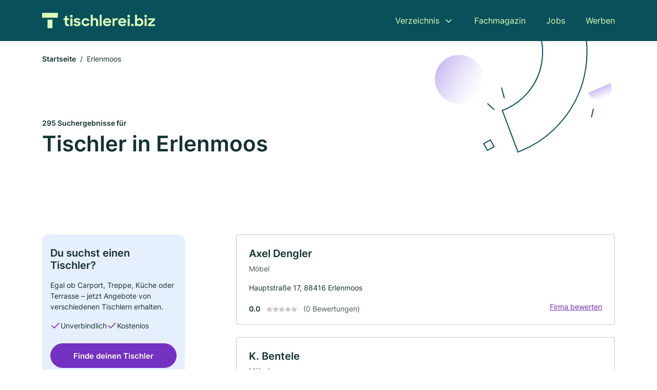

--- FILE ---
content_type: text/html; charset=utf-8
request_url: https://www.tischlerei.biz/erlenmoos
body_size: 10296
content:
<!DOCTYPE html><html lang="de"><head><meta charset="utf-8"><meta http-equiv="X-UA-Compatible" content="IE=edge,chrome=1"><meta name="viewport" content="width=device-width, initial-scale=1, shrink-to-fit=no"><title>✅ Tischler und Schreiner in Erlenmoos ► {count] Top Tischler</title><meta name="description" content="Top bewertete Tischler und Schreiner in Erlenmoos für dein Projekt finden. Inkl. Bewertungen ★ und Kontaktdaten ☎"><link rel="preconnect" href="https://cdn.consentmanager.net"><link rel="preconnect" href="https://cdn.firmenweb.de"><link rel="preconnect" href="https://img.firmenweb.de"><link rel="preconnect" href="https://traffic.firmenweb.de"><link rel="preconnect" href="https://traffic.pages24.io"><meta property="og:type" content="website"><meta property="og:locale" content="de_DE"><meta property="og:title" content="✅ Tischler und Schreiner in Erlenmoos ► {count] Top Tischler"><meta property="og:description" content="Top bewertete Tischler und Schreiner in Erlenmoos für dein Projekt finden. Inkl. Bewertungen ★ und Kontaktdaten ☎"><meta property="og:site_name" content="✅ Tischler und Schreiner in Erlenmoos ► {count] Top Tischler"><meta property="og:url" content=""><meta property="og:image" content=""><meta name="twitter:card" content="summary"><meta name="twitter:site" content="@"><meta name="twitter:title" content="✅ Tischler und Schreiner in Erlenmoos ► {count] Top Tischler"><meta name="twitter:description" content="Top bewertete Tischler und Schreiner in Erlenmoos für dein Projekt finden. Inkl. Bewertungen ★ und Kontaktdaten ☎"><meta name="twitter:image" content=""><link rel="shortcut icon" href="https://cdn.firmenweb.de/assets/tischlerei.biz/favicon.ico" type="image/x-icon"><link rel="stylesheet" type="text/css" href="/css/style-BD3CI2F3.css"></head><body><header class="page-header" role="banner"><div class="container"><nav aria-label="Hauptnavigation"><a class="logo" href="/" aria-label="Zur Startseite von Tischlerei.biz" data-dark="https://cdn.firmenweb.de/assets/tischlerei.biz/logo.svg" data-light="https://cdn.firmenweb.de/assets/tischlerei.biz/logo/secondary.svg"><img src="https://cdn.firmenweb.de/assets/tischlerei.biz/logo.svg" alt="Tischlerei.biz Logo"></a><ul class="navigate" role="menubar"><li class="dropdown" id="directory-dropdown"><button role="menuitem" aria-haspopup="true" aria-expanded="false" aria-controls="directory-menu">Verzeichnis</button><ul id="directory-menu" role="menu"><li role="none"><a href="/staedte" role="menuitem">Alle Städte</a></li><li role="none"><a href="/deutschland" role="menuitem">Alle Firmen</a></li></ul></li><li role="none"><a href="/magazin" role="menuitem">Fachmagazin</a></li><li role="none"><a href="/jobs" role="menuitem">Jobs</a></li><li role="none"><a href="/werben" role="menuitem">Werben</a></li></ul><div class="search-icon" role="button" tabindex="0" aria-label="Suche öffnen"><svg xmlns="http://www.w3.org/2000/svg" width="18" height="18" viewBox="0 0 24 24" fill="none" stroke="currentColor" stroke-width="2" stroke-linecap="round" stroke-linejoin="round" class="feather feather-search"><circle cx="11" cy="11" r="8"></circle><line x1="21" y1="21" x2="16.65" y2="16.65"></line></svg></div><div class="menu-icon" role="button" tabindex="0" aria-expanded="false" aria-label="Menü öffnen"><span></span></div></nav><div class="mobile-nav"></div><div class="search-nav"><button class="btn-close s-close" tabindex="0" type="button" aria-label="Schließen"><svg xmlns="http://www.w3.org/2000/svg" width="35" height="35" viewBox="0 0 24 24" fill="none" stroke="#0a505b" stroke-width="2" stroke-linecap="round" stroke-linejoin="round" class="feather feather-x"><line x1="18" y1="6" x2="6" y2="18"></line><line x1="6" y1="6" x2="18" y2="18"></line></svg></button><form class="form-search"><div class="select-icon"><svg xmlns="http://www.w3.org/2000/svg" width="16" height="16" viewBox="0 0 24 24" fill="none" stroke="currentColor" stroke-width="2" stroke-linecap="round" stroke-linejoin="round" class="feather feather-search" aria-hidden="true" focusable="false"><circle cx="11" cy="11" r="8"></circle><line x1="21" y1="21" x2="16.65" y2="16.65"></line></svg><label class="visually-hidden" for="keyword-select-layout">Keyword auswählen</label><select class="autocomplete-keywords" id="keyword-select-layout"><option value="moebel">Möbel</option><option value="tischler">Tischler</option><option value="tuerenbau">Türenbau</option><option value="treppenbau">Treppenbau</option><option value="kuechen">Küchen</option><option value="fensterbau">Fensterbau</option><option value="brandschutz">Brandschutz</option><option value="zimmerei">Zimmerei</option><option value="innenausbau">Innenausbau</option><option value="bautischlerei">Bautischlerei</option><option value="ladenbau">Ladenbau</option><option value="holzbau">Holzbau</option><option value="dachdecker">Dachdecker</option><option value="bodenleger">Bodenleger</option><option value="trockenbau">Trockenbau</option><option value="entruempelung">Entrümpelung</option><option value="bauunternehmen">Bauunternehmen</option><option value="sanierungen">Sanierungen</option><option value="schlosserei">Schlosserei</option><option value="altbausanierung">Altbausanierung</option></select></div><div class="input-icon"><svg xmlns="http://www.w3.org/2000/svg" width="16" height="16" viewBox="0 0 24 24" fill="none" stroke="currentColor" stroke-width="2" stroke-linecap="round" stroke-linejoin="round" class="feather feather-map-pin" aria-hidden="true" focusable="false"><path d="M21 10c0 7-9 13-9 13s-9-6-9-13a9 9 0 0 1 18 0z"></path><circle cx="12" cy="10" r="3"></circle></svg><label class="visually-hidden" for="location-input-layout">Suche nach Ort</label><input class="autocomplete-locations" id="location-input-layout" type="search" autocorrect="off" autocomplete="off" autocapitalize="off"></div><button type="submit">Suchen</button></form></div></div></header><div class="spacer"></div><main><div class="page-search"><script type="application/ld+json">{"@context":"https://schema.org","@type":"CollectionPage","mainEntity":{"@type":"ItemList","name":"✅ Tischler und Schreiner in Erlenmoos ► {count] Top Tischler","itemListElement":[{"@type":"ListItem","position":1,"url":"https://www.tischlerei.biz/erlenmoos/axel-dengler-3596886.html","item":{"@context":"https://schema.org","@type":"HomeAndConstructionBusiness","name":"Axel Dengler","url":"https://www.tischlerei.biz/erlenmoos/axel-dengler-3596886.html","address":{"@type":"PostalAddress","streetAddress":"Hauptstraße 17","addressLocality":"Erlenmoos","postalCode":"88416","addressCountry":"Deutschland"},"geo":{"@type":"GeoCoordinates","latitude":48.06502,"longitude":9.974739999999999},"potentialAction":{"@type":"ReviewAction","target":{"@type":"EntryPoint","urlTemplate":"https://www.tischlerei.biz/erlenmoos/axel-dengler-3596886.html#bewertung"}},"sameAs":[],"telephone":"07352/630","faxNumber":"07352/2825","openingHoursSpecification":[],"hasOfferCatalog":{"@type":"OfferCatalog","name":"Axel Dengler","itemListElement":[{"@type":"Offer","itemOffered":{"@type":"Service","name":"Möbel","identifier":"moebel"}}]}}},{"@type":"ListItem","position":2,"url":"https://www.tischlerei.biz/erlenmoos/k-bentele-3931255.html","item":{"@context":"https://schema.org","@type":"HomeAndConstructionBusiness","name":"K. Bentele","url":"https://www.tischlerei.biz/erlenmoos/k-bentele-3931255.html","address":{"@type":"PostalAddress","streetAddress":"Hirschbronner Str. 6","addressLocality":"Steinhausen an der Rottum","postalCode":"88416","addressCountry":"Deutschland"},"geo":{"@type":"GeoCoordinates","latitude":48.0239683,"longitude":9.9576437},"potentialAction":{"@type":"ReviewAction","target":{"@type":"EntryPoint","urlTemplate":"https://www.tischlerei.biz/erlenmoos/k-bentele-3931255.html#bewertung"}},"sameAs":[],"telephone":"+4973528014","faxNumber":"+4973524062","openingHoursSpecification":[],"hasOfferCatalog":{"@type":"OfferCatalog","name":"K. Bentele","itemListElement":[{"@type":"Offer","itemOffered":{"@type":"Service","name":"Möbel","identifier":"moebel"}}]}}},{"@type":"ListItem","position":3,"url":"https://www.tischlerei.biz/erlenmoos/russ-ulrich-aYAn3b.html","item":{"@context":"https://schema.org","@type":"HomeAndConstructionBusiness","name":"Ruß, Ulrich","url":"https://www.tischlerei.biz/erlenmoos/russ-ulrich-aYAn3b.html","address":{"@type":"PostalAddress","streetAddress":"Eichener Str. 13","addressLocality":"Ochsenhausen-Reinstetten","postalCode":"88416","addressCountry":"Deutschland"},"geo":{"@type":"GeoCoordinates","latitude":48.1087782,"longitude":9.9484721},"potentialAction":{"@type":"ReviewAction","target":{"@type":"EntryPoint","urlTemplate":"https://www.tischlerei.biz/erlenmoos/russ-ulrich-aYAn3b.html#bewertung"}},"sameAs":[],"telephone":"07352 2306","faxNumber":"07352 7228","openingHoursSpecification":[],"hasOfferCatalog":{"@type":"OfferCatalog","name":"Ruß, Ulrich","itemListElement":[{"@type":"Offer","itemOffered":{"@type":"Service","name":"Tischler","identifier":"tischler"}},{"@type":"Offer","itemOffered":{"@type":"Service","name":"Küchen","identifier":"kuechen"}},{"@type":"Offer","itemOffered":{"@type":"Service","name":"Möbel","identifier":"moebel"}},{"@type":"Offer","itemOffered":{"@type":"Service","name":"Türenbau","identifier":"tuerenbau"}}]}}},{"@type":"ListItem","position":4,"url":"https://www.tischlerei.biz/ochsenhausen/anton-schafitel-832706.html","item":{"@context":"https://schema.org","@type":"HomeAndConstructionBusiness","name":"Schafitel GmbH","url":"https://www.tischlerei.biz/ochsenhausen/anton-schafitel-832706.html","address":{"@type":"PostalAddress","streetAddress":"Erlenweg 4","addressLocality":"Ochsenhausen","postalCode":"88416","addressCountry":"Deutschland"},"geo":{"@type":"GeoCoordinates","latitude":48.0702226,"longitude":9.9386893},"potentialAction":{"@type":"ReviewAction","target":{"@type":"EntryPoint","urlTemplate":"https://www.tischlerei.biz/ochsenhausen/anton-schafitel-832706.html#bewertung"}},"sameAs":[],"telephone":"+4973522481","faxNumber":"+4973521307","openingHoursSpecification":[]}},{"@type":"ListItem","position":5,"url":"https://www.tischlerei.biz/ochsenhausen/bernd-zimmermann-3027434.html","item":{"@context":"https://schema.org","@type":"HomeAndConstructionBusiness","name":"Bernd Zimmermann","url":"https://www.tischlerei.biz/ochsenhausen/bernd-zimmermann-3027434.html","address":{"@type":"PostalAddress","streetAddress":"Kolpingstraße 3","addressLocality":"Ochsenhausen","postalCode":"88416","addressCountry":"Deutschland"},"geo":{"@type":"GeoCoordinates","latitude":48.0739457,"longitude":9.9126619},"potentialAction":{"@type":"ReviewAction","target":{"@type":"EntryPoint","urlTemplate":"https://www.tischlerei.biz/ochsenhausen/bernd-zimmermann-3027434.html#bewertung"}},"sameAs":[],"telephone":"07352/940600","faxNumber":"07351/372018","openingHoursSpecification":[],"hasOfferCatalog":{"@type":"OfferCatalog","name":"Bernd Zimmermann","itemListElement":[{"@type":"Offer","itemOffered":{"@type":"Service","name":"Möbel","identifier":"moebel"}},{"@type":"Offer","itemOffered":{"@type":"Service","name":"Zimmerei","identifier":"zimmerei"}}]}}},{"@type":"ListItem","position":6,"url":"https://www.tischlerei.biz/ochsenhausen/die-eibe-werkstatt-fuer-holzgestaltung-gmbh-832683.html","item":{"@context":"https://schema.org","@type":"HomeAndConstructionBusiness","name":"Die Eibe, Werkstatt für Holzgestaltung GmbH","url":"https://www.tischlerei.biz/ochsenhausen/die-eibe-werkstatt-fuer-holzgestaltung-gmbh-832683.html","address":{"@type":"PostalAddress","streetAddress":"Kolpingstr. 14","addressLocality":"Ochsenhausen","postalCode":"88416","addressCountry":"Deutschland"},"geo":{"@type":"GeoCoordinates","latitude":48.0702053,"longitude":9.9112008},"potentialAction":{"@type":"ReviewAction","target":{"@type":"EntryPoint","urlTemplate":"https://www.tischlerei.biz/ochsenhausen/die-eibe-werkstatt-fuer-holzgestaltung-gmbh-832683.html#bewertung"}},"sameAs":[],"telephone":"07352/91130","faxNumber":"07352/911311","openingHoursSpecification":[]}},{"@type":"ListItem","position":7,"url":"https://www.tischlerei.biz/gutenzell-huerbel/schmid-holzbau-gmbh-cokg-aXmUM7.html","item":{"@context":"https://schema.org","@type":"HomeAndConstructionBusiness","name":"Schmid Holzbau GmbH & Co.KG","url":"https://www.tischlerei.biz/gutenzell-huerbel/schmid-holzbau-gmbh-cokg-aXmUM7.html","address":{"@type":"PostalAddress","streetAddress":"Dissenhausen 8","addressLocality":"Gutenzell-Hürbel","postalCode":"88484","addressCountry":"Deutschland"},"geo":{"@type":"GeoCoordinates","latitude":48.1132806,"longitude":9.996387499999999},"potentialAction":{"@type":"ReviewAction","target":{"@type":"EntryPoint","urlTemplate":"https://www.tischlerei.biz/gutenzell-huerbel/schmid-holzbau-gmbh-cokg-aXmUM7.html#bewertung"}},"sameAs":[],"telephone":"+49735251315","faxNumber":"+497352940502","openingHoursSpecification":[]}},{"@type":"ListItem","position":8,"url":"https://www.tischlerei.biz/steinhausen-an-der-rottum/schreinerei-peter-moser-5916656.html","item":{"@context":"https://schema.org","@type":"HomeAndConstructionBusiness","name":"Schreinerei Peter Moser","url":"https://www.tischlerei.biz/steinhausen-an-der-rottum/schreinerei-peter-moser-5916656.html","address":{"@type":"PostalAddress","streetAddress":"Hirschstraße 25","addressLocality":"Steinhausen an der Rottum","postalCode":"88416","addressCountry":"Deutschland"},"geo":{"@type":"GeoCoordinates","latitude":48.0157469,"longitude":9.949042600000002},"potentialAction":{"@type":"ReviewAction","target":{"@type":"EntryPoint","urlTemplate":"https://www.tischlerei.biz/steinhausen-an-der-rottum/schreinerei-peter-moser-5916656.html#bewertung"}},"sameAs":[],"telephone":"+497352940960","openingHoursSpecification":[],"hasOfferCatalog":{"@type":"OfferCatalog","name":"Schreinerei Peter Moser","itemListElement":[{"@type":"Offer","itemOffered":{"@type":"Service","name":"Möbel","identifier":"moebel"}}]}}},{"@type":"ListItem","position":9,"url":"https://www.tischlerei.biz/gutenzell-huerbel/benedikt-schmid-zimmerei-aWMWMT.html","item":{"@context":"https://schema.org","@type":"HomeAndConstructionBusiness","name":"Benedikt Schmid Zimmerei","url":"https://www.tischlerei.biz/gutenzell-huerbel/benedikt-schmid-zimmerei-aWMWMT.html","address":{"@type":"PostalAddress","streetAddress":"Dissenhausen 8","addressLocality":"Gutenzell-Hürbel","postalCode":"88484","addressCountry":"Deutschland"},"geo":{"@type":"GeoCoordinates","latitude":48.1175155,"longitude":9.9830376},"potentialAction":{"@type":"ReviewAction","target":{"@type":"EntryPoint","urlTemplate":"https://www.tischlerei.biz/gutenzell-huerbel/benedikt-schmid-zimmerei-aWMWMT.html#bewertung"}},"sameAs":[],"telephone":"+49735251315","openingHoursSpecification":[]}},{"@type":"ListItem","position":10,"url":"https://www.tischlerei.biz/rot-an-der-rot/laemmle-industriepack-verpackungsges-832934.html","item":{"@context":"https://schema.org","@type":"HomeAndConstructionBusiness","name":"Lämmle Holzverarbeitung GmbH","url":"https://www.tischlerei.biz/rot-an-der-rot/laemmle-industriepack-verpackungsges-832934.html","address":{"@type":"PostalAddress","streetAddress":"Bei der Sägmühle 15","addressLocality":"Rot a. d. Rot","postalCode":"88430","addressCountry":"Deutschland"},"geo":{"@type":"GeoCoordinates","latitude":48.026642,"longitude":10.040532},"potentialAction":{"@type":"ReviewAction","target":{"@type":"EntryPoint","urlTemplate":"https://www.tischlerei.biz/rot-an-der-rot/laemmle-industriepack-verpackungsges-832934.html#bewertung"}},"sameAs":[],"telephone":"+49839593670","faxNumber":"+498395936716","openingHoursSpecification":[]}},{"@type":"ListItem","position":11,"url":"https://www.tischlerei.biz/rot-an-der-rot/schreinerei-werner-metzger-3327366.html","item":{"@context":"https://schema.org","@type":"HomeAndConstructionBusiness","name":"Schreinerei Werner Metzger","url":"https://www.tischlerei.biz/rot-an-der-rot/schreinerei-werner-metzger-3327366.html","address":{"@type":"PostalAddress","streetAddress":"Talstraße 18","addressLocality":"Rot an der Rot","postalCode":"88430","addressCountry":"Deutschland"},"geo":{"@type":"GeoCoordinates","latitude":48.0239573,"longitude":10.0375467},"potentialAction":{"@type":"ReviewAction","target":{"@type":"EntryPoint","urlTemplate":"https://www.tischlerei.biz/rot-an-der-rot/schreinerei-werner-metzger-3327366.html#bewertung"}},"sameAs":[],"telephone":"+49839593230","faxNumber":"+49839593231","openingHoursSpecification":[],"hasOfferCatalog":{"@type":"OfferCatalog","name":"Schreinerei Werner Metzger","itemListElement":[{"@type":"Offer","itemOffered":{"@type":"Service","name":"Möbel","identifier":"moebel"}}]}}},{"@type":"ListItem","position":12,"url":"https://www.tischlerei.biz/rot-an-der-rot/zimmerei-d-kaiser-gmbh-aWMWMG.html","item":{"@context":"https://schema.org","@type":"HomeAndConstructionBusiness","name":"Zimmerei D. Kaiser GmbH","url":"https://www.tischlerei.biz/rot-an-der-rot/zimmerei-d-kaiser-gmbh-aWMWMG.html","address":{"@type":"PostalAddress","streetAddress":"Unterzeller Weg 12","addressLocality":"Rot an der Rot","postalCode":"88430","addressCountry":"Deutschland"},"geo":{"@type":"GeoCoordinates","latitude":48.0262249,"longitude":10.0436703},"potentialAction":{"@type":"ReviewAction","target":{"@type":"EntryPoint","urlTemplate":"https://www.tischlerei.biz/rot-an-der-rot/zimmerei-d-kaiser-gmbh-aWMWMG.html#bewertung"}},"sameAs":[],"telephone":"+498395593","openingHoursSpecification":[]}},{"@type":"ListItem","position":13,"url":"https://www.tischlerei.biz/gutenzell-huerbel/schreinerei-werner-weber-5188957.html","item":{"@context":"https://schema.org","@type":"HomeAndConstructionBusiness","name":"Schreinerei Werner Weber","url":"https://www.tischlerei.biz/gutenzell-huerbel/schreinerei-werner-weber-5188957.html","address":{"@type":"PostalAddress","streetAddress":"Schönebürger Str. 18","addressLocality":"Gutenzell-Hürbel","postalCode":"88484","addressCountry":"Deutschland"},"geo":{"@type":"GeoCoordinates","latitude":48.124786,"longitude":9.960353},"potentialAction":{"@type":"ReviewAction","target":{"@type":"EntryPoint","urlTemplate":"https://www.tischlerei.biz/gutenzell-huerbel/schreinerei-werner-weber-5188957.html#bewertung"}},"sameAs":[],"telephone":"+4973528353","faxNumber":"+4973522883","openingHoursSpecification":[]}},{"@type":"ListItem","position":14,"url":"https://www.tischlerei.biz/steinhausen-an-der-rottum/max-nussmann-4884153.html","item":{"@context":"https://schema.org","@type":"HomeAndConstructionBusiness","name":"Max Nussmann","url":"https://www.tischlerei.biz/steinhausen-an-der-rottum/max-nussmann-4884153.html","address":{"@type":"PostalAddress","streetAddress":"Ochsenhauser Straße 21","addressLocality":"Steinhausen an der Rottum","postalCode":"88416","addressCountry":"Deutschland"},"geo":{"@type":"GeoCoordinates","latitude":48.0152045,"longitude":9.9140018},"potentialAction":{"@type":"ReviewAction","target":{"@type":"EntryPoint","urlTemplate":"https://www.tischlerei.biz/steinhausen-an-der-rottum/max-nussmann-4884153.html#bewertung"}},"sameAs":[],"telephone":"07358/396","faxNumber":"07358/1496","openingHoursSpecification":[]}},{"@type":"ListItem","position":15,"url":"https://www.tischlerei.biz/rot-an-der-rot/frank-seefelder-schreinerei-aWMWMw.html","item":{"@context":"https://schema.org","@type":"HomeAndConstructionBusiness","name":"Frank Seefelder Schreinerei","url":"https://www.tischlerei.biz/rot-an-der-rot/frank-seefelder-schreinerei-aWMWMw.html","address":{"@type":"PostalAddress","streetAddress":"Poststraße 4","addressLocality":"Rot an der Rot","postalCode":"88430","addressCountry":"Deutschland"},"geo":{"@type":"GeoCoordinates","latitude":48.01326,"longitude":10.03268},"potentialAction":{"@type":"ReviewAction","target":{"@type":"EntryPoint","urlTemplate":"https://www.tischlerei.biz/rot-an-der-rot/frank-seefelder-schreinerei-aWMWMw.html#bewertung"}},"sameAs":[],"telephone":"+498395690","openingHoursSpecification":[]}},{"@type":"ListItem","position":16,"url":"https://www.tischlerei.biz/rot-an-der-rot/klose-hans-juergen-aWMWNP.html","item":{"@context":"https://schema.org","@type":"HomeAndConstructionBusiness","name":"Klose Hans-Jürgen","url":"https://www.tischlerei.biz/rot-an-der-rot/klose-hans-juergen-aWMWNP.html","address":{"@type":"PostalAddress","streetAddress":"Bergstraße 25","addressLocality":"Rot an der Rot","postalCode":"88430","addressCountry":"Deutschland"},"geo":{"@type":"GeoCoordinates","latitude":48.0013309,"longitude":10.0012232},"potentialAction":{"@type":"ReviewAction","target":{"@type":"EntryPoint","urlTemplate":"https://www.tischlerei.biz/rot-an-der-rot/klose-hans-juergen-aWMWNP.html#bewertung"}},"sameAs":[],"telephone":"+4983953289","openingHoursSpecification":[]}},{"@type":"ListItem","position":17,"url":"https://www.tischlerei.biz/rot-an-der-rot/stefan-gaissmaier-holzbau-gmbh-aWMWMu.html","item":{"@context":"https://schema.org","@type":"HomeAndConstructionBusiness","name":"Stefan Gaissmaier Holzbau GmbH","url":"https://www.tischlerei.biz/rot-an-der-rot/stefan-gaissmaier-holzbau-gmbh-aWMWMu.html","address":{"@type":"PostalAddress","streetAddress":"Schillerring 16","addressLocality":"Rot an der Rot","postalCode":"88430","addressCountry":"Deutschland"},"geo":{"@type":"GeoCoordinates","latitude":48.0112367,"longitude":10.0350061},"potentialAction":{"@type":"ReviewAction","target":{"@type":"EntryPoint","urlTemplate":"https://www.tischlerei.biz/rot-an-der-rot/stefan-gaissmaier-holzbau-gmbh-aWMWMu.html#bewertung"}},"sameAs":[],"telephone":"+4983957373","openingHoursSpecification":[]}},{"@type":"ListItem","position":18,"url":"https://www.tischlerei.biz/biberach-an-der-riss/franz-daiber-832271.html","item":{"@context":"https://schema.org","@type":"HomeAndConstructionBusiness","name":"Schreinerei Daiber GmbH & Co. KG","url":"https://www.tischlerei.biz/biberach-an-der-riss/franz-daiber-832271.html","address":{"@type":"PostalAddress","streetAddress":"Im Graben 6","addressLocality":"Biberach a. d. Riß","postalCode":"88400","addressCountry":"Deutschland"},"geo":{"@type":"GeoCoordinates","latitude":48.074374,"longitude":9.874354},"potentialAction":{"@type":"ReviewAction","target":{"@type":"EntryPoint","urlTemplate":"https://www.tischlerei.biz/biberach-an-der-riss/franz-daiber-832271.html#bewertung"}},"sameAs":[],"telephone":"+4973524764","faxNumber":"+4973524824","openingHoursSpecification":[],"hasOfferCatalog":{"@type":"OfferCatalog","name":"Schreinerei Daiber GmbH & Co. KG","itemListElement":[{"@type":"Offer","itemOffered":{"@type":"Service","name":"Möbel","identifier":"moebel"}},{"@type":"Offer","itemOffered":{"@type":"Service","name":"Tischler","identifier":"tischler"}},{"@type":"Offer","itemOffered":{"@type":"Service","name":"Fensterbau","identifier":"fensterbau"}},{"@type":"Offer","itemOffered":{"@type":"Service","name":"Türenbau","identifier":"tuerenbau"}}]}}},{"@type":"ListItem","position":19,"url":"https://www.tischlerei.biz/rot-an-der-rot/schoot-zimmerei-und-treppenbau-6503897.html","item":{"@context":"https://schema.org","@type":"HomeAndConstructionBusiness","name":"Schoot Zimmerei und Treppenbau","url":"https://www.tischlerei.biz/rot-an-der-rot/schoot-zimmerei-und-treppenbau-6503897.html","address":{"@type":"PostalAddress","streetAddress":"Hauptstraße 13","addressLocality":"Rot an der Rot","postalCode":"88430","addressCountry":"Deutschland"},"geo":{"@type":"GeoCoordinates","latitude":47.9970505,"longitude":10.001839},"potentialAction":{"@type":"ReviewAction","target":{"@type":"EntryPoint","urlTemplate":"https://www.tischlerei.biz/rot-an-der-rot/schoot-zimmerei-und-treppenbau-6503897.html#bewertung"}},"sameAs":[],"telephone":"+4983951266","faxNumber":"+4983957424","openingHoursSpecification":[],"hasOfferCatalog":{"@type":"OfferCatalog","name":"Schoot Zimmerei und Treppenbau","itemListElement":[{"@type":"Offer","itemOffered":{"@type":"Service","name":"Treppenbau","identifier":"treppenbau"}}]}}},{"@type":"ListItem","position":20,"url":"https://www.tischlerei.biz/berkheim/karl-gaissmaier-gmbh-4780149.html","item":{"@context":"https://schema.org","@type":"HomeAndConstructionBusiness","name":"Karl Gaissmaier GmbH","url":"https://www.tischlerei.biz/berkheim/karl-gaissmaier-gmbh-4780149.html","address":{"@type":"PostalAddress","streetAddress":"Willebold-Braun-Straße 15","addressLocality":"Berkheim (Kreis Biberach an der Riß)","postalCode":"88450","addressCountry":"Deutschland"},"geo":{"@type":"GeoCoordinates","latitude":48.045805,"longitude":10.078753},"potentialAction":{"@type":"ReviewAction","target":{"@type":"EntryPoint","urlTemplate":"https://www.tischlerei.biz/berkheim/karl-gaissmaier-gmbh-4780149.html#bewertung"}},"sameAs":[],"telephone":"08395/7373","faxNumber":"08395/7497","openingHoursSpecification":[],"hasOfferCatalog":{"@type":"OfferCatalog","name":"Karl Gaissmaier GmbH","itemListElement":[{"@type":"Offer","itemOffered":{"@type":"Service","name":"Treppenbau","identifier":"treppenbau"}}]}}}]}}</script><header><div class="container"><div class="decorative-svg" aria-hidden="true"><svg xmlns="http://www.w3.org/2000/svg" width="348" height="220"><defs><linearGradient id="b" x1=".5" x2=".5" y2="1" gradientUnits="objectBoundingBox"><stop offset="0" stop-color="#cabcf3"/><stop offset="1" stop-color="#fff" stop-opacity=".604"/></linearGradient><clipPath id="a"><path data-name="Rectangle 3310" transform="translate(798 80)" fill="none" stroke="#707070" d="M0 0h348v220H0z"/></clipPath></defs><g data-name="Mask Group 14359" transform="translate(-798 -80)" clip-path="url(#a)"><g data-name="Group 22423" transform="rotate(165.02 874.682 272.94)"><path data-name="Path 15020" d="M47.622 16.8a23.657 23.657 0 0 1-23.811 23.807C9.759 40.411 0 29.872 0 16.8c1.19-.106 47.473-.431 47.622 0Z" transform="rotate(172 307.555 182.771)" fill="url(#b)"/><path data-name="Line 817" fill="none" stroke="#0a505b" stroke-linecap="round" stroke-linejoin="round" stroke-width="2" d="m795.764 356.904-.053-19.918"/><path data-name="Line 818" fill="none" stroke="#0a505b" stroke-linecap="round" stroke-linejoin="round" stroke-width="2" d="m829.784 334.186-8.987-14.086"/><path data-name="Line 822" fill="none" stroke="#0a505b" stroke-linecap="round" stroke-linejoin="round" stroke-width="2" d="m633.804 270.827 7.276-13.579"/><path data-name="Path 15022" d="M628.065 350.2a207.307 207.307 0 0 0 22.517 207.394l69.559-51.25a121 121 0 0 1 85.573-192.2l-8.458-85.986A207.307 207.307 0 0 0 628.066 350.2" fill="none" stroke="#0a505b" stroke-width="2"/><g data-name="Rectangle 2717" fill="none" stroke="#0a505b" stroke-width="2"><path stroke="none" d="m858.727 261.827-16.495 4.113-4.113-16.495 16.495-4.113z"/><path d="m857.515 261.099-14.555 3.628-3.628-14.554 14.554-3.629z"/></g><circle data-name="Ellipse 374" cx="47.498" cy="47.498" r="47.498" transform="rotate(135 387.366 391.581)" fill="url(#b)"/></g></g></svg>
</div><nav aria-label="Brotkrumen"><ol class="breadcrumb"><li class="breadcrumb-item"><a href="https://www.tischlerei.biz">Startseite</a></li><li class="breadcrumb-item active" aria-current="page">Erlenmoos</li></ol></nav><script type="application/ld+json">{
    "@context": "https://schema.org",
    "@type": "BreadcrumbList",
    "itemListElement": [{"@type":"ListItem","position":1,"name":"Startseite","item":"https://www.tischlerei.biz"},{"@type":"ListItem","position":2,"name":"Erlenmoos","item":"https://www.tischlerei.biz/erlenmoos"}]
}</script><h1><small>295 Suchergebnisse für </small><br>Tischler in Erlenmoos</h1><div class="callout-sm-mobile"><div class="block-callout-sm"><h2 class="title">Du suchst einen Tischler?</h2><p class="txt">Egal ob Carport, Treppe, Küche oder Terrasse – jetzt Angebote von verschiedenen Tischlern erhalten.</p><ul class="facts"><li><svg xmlns="http://www.w3.org/2000/svg" width="24" height="24" viewBox="0 0 24 24" fill="none" stroke="currentColor" stroke-width="2" stroke-linecap="round" stroke-linejoin="round" class="feather feather-check" aria-hidden="true" focusable="false"><polyline points="20 6 9 17 4 12"></polyline></svg><span>Unverbindlich</span></li><li><svg xmlns="http://www.w3.org/2000/svg" width="24" height="24" viewBox="0 0 24 24" fill="none" stroke="currentColor" stroke-width="2" stroke-linecap="round" stroke-linejoin="round" class="feather feather-check" aria-hidden="true" focusable="false"><polyline points="20 6 9 17 4 12"></polyline></svg><span>Kostenlos</span></li></ul><button class="btn btn-primary" type="button" data-klickstrecke="https://klickstrecke.digitaleseiten.de/tischler-schreiner?partner=firmenweb&amp;source=https%3A%2F%2Fwww.tischlerei.biz%2Ferlenmoos" aria-label="Jetzt anfragen">Finde deinen Tischler</button></div></div></div></header><div class="filter-spec-mobile"></div><div class="container"><div class="search-results"><aside class="filters" role="complementary" aria-label="Filteroptionen"><div class="block-callout-sm"><h2 class="title">Du suchst einen Tischler?</h2><p class="txt">Egal ob Carport, Treppe, Küche oder Terrasse – jetzt Angebote von verschiedenen Tischlern erhalten.</p><ul class="facts"><li><svg xmlns="http://www.w3.org/2000/svg" width="24" height="24" viewBox="0 0 24 24" fill="none" stroke="currentColor" stroke-width="2" stroke-linecap="round" stroke-linejoin="round" class="feather feather-check" aria-hidden="true" focusable="false"><polyline points="20 6 9 17 4 12"></polyline></svg><span>Unverbindlich</span></li><li><svg xmlns="http://www.w3.org/2000/svg" width="24" height="24" viewBox="0 0 24 24" fill="none" stroke="currentColor" stroke-width="2" stroke-linecap="round" stroke-linejoin="round" class="feather feather-check" aria-hidden="true" focusable="false"><polyline points="20 6 9 17 4 12"></polyline></svg><span>Kostenlos</span></li></ul><button class="btn btn-primary" type="button" data-klickstrecke="https://klickstrecke.digitaleseiten.de/tischler-schreiner?partner=firmenweb&amp;source=https%3A%2F%2Fwww.tischlerei.biz%2Ferlenmoos" aria-label="Jetzt anfragen">Finde deinen Tischler</button></div><div class="filter"><h2 class="h4 title">Suchen</h2><form class="form-search"><div class="input-icon"><svg xmlns="http://www.w3.org/2000/svg" width="16" height="16" viewBox="0 0 24 24" fill="none" stroke="currentColor" stroke-width="2" stroke-linecap="round" stroke-linejoin="round" class="feather feather-map-pin" aria-hidden="true" focusable="false"><path d="M21 10c0 7-9 13-9 13s-9-6-9-13a9 9 0 0 1 18 0z"></path><circle cx="12" cy="10" r="3"></circle></svg><label class="visually-hidden" for="location-input">Suche nach Ort</label><input class="autocomplete-locations" id="location-input" type="search" name="city" autocorrect="off" autocomplete="off" autocapitalize="off"></div><button class="btn btn-primary" type="submit">Suchen</button></form></div><div class="filter"><button class="expand" type="button" aria-controls="keywords-filters-panel" aria-expanded="true">Spezialisierung</button><div class="filter-spec" id="keywords-filters-panel"><ul><li><a href="/moebel-in-erlenmoos">Möbel (95)</a></li><li><a href="/tischler-in-erlenmoos">Tischler (30)</a></li><li><a href="/tuerenbau-in-erlenmoos">Türenbau (24)</a></li><li><a href="/kuechen-in-erlenmoos">Küchen (19)</a></li><li><a href="/fensterbau-in-erlenmoos">Fensterbau (17)</a></li><li><a href="/treppenbau-in-erlenmoos">Treppenbau (16)</a></li><li><a href="/zimmerei-in-erlenmoos">Zimmerei (2)</a></li><li><a href="/schlosserei-in-erlenmoos">Schlosserei (1)</a></li></ul></div></div><div class="filter"><button class="expand" type="button" aria-controls="location-filters-panel" aria-expanded="true">In der Nähe</button><div class="filter-city" id="location-filters-panel"><ul><li><a href="/biberach-an-der-riss">Biberach an der Riß (22)</a></li><li><a href="/bad-wurzach">Bad Wurzach (15)</a></li><li><a href="/schemmerhofen">Schemmerhofen (10)</a></li><li><a href="/illertissen">Illertissen (10)</a></li><li><a href="/laupheim">Laupheim (10)</a></li><li><a href="/mietingen">Mietingen (8)</a></li><li><a href="/maselheim">Maselheim (8)</a></li><li><a href="/buch">Buch (Schwaben) (8)</a></li><li><a href="/bad-waldsee">Bad Waldsee (6)</a></li><li><a href="/ingoldingen">Ingoldingen (6)</a></li></ul></div></div></aside><section class="results" aria-label="Suchergebnisse"><div class="profiles"><article class="profile" tabindex="0" onclick="location.href='/erlenmoos/axel-dengler-3596886.html'" onkeydown="if(event.key === 'Enter' || event.key === ' ') {location.href='/erlenmoos/axel-dengler-3596886.html'}" role="link"><h2 class="name">Axel Dengler</h2><p class="services">Möbel</p><address class="address">Hauptstraße 17,  88416 Erlenmoos</address><div class="rating"><strong class="avg">0.0</strong><div class="ratingstars"><span aria-hidden="true"><svg xmlns="http://www.w3.org/2000/svg" width="12" height="11.412" viewBox="0 0 12 11.412"><path id="star" d="M8,2,9.854,5.756,14,6.362,11,9.284l.708,4.128L8,11.462l-3.708,1.95L5,9.284,2,6.362l4.146-.606Z" transform="translate(-2 -2)" fill="#c7c7ce"/></svg></span><span aria-hidden="true"><svg xmlns="http://www.w3.org/2000/svg" width="12" height="11.412" viewBox="0 0 12 11.412"><path id="star" d="M8,2,9.854,5.756,14,6.362,11,9.284l.708,4.128L8,11.462l-3.708,1.95L5,9.284,2,6.362l4.146-.606Z" transform="translate(-2 -2)" fill="#c7c7ce"/></svg></span><span aria-hidden="true"><svg xmlns="http://www.w3.org/2000/svg" width="12" height="11.412" viewBox="0 0 12 11.412"><path id="star" d="M8,2,9.854,5.756,14,6.362,11,9.284l.708,4.128L8,11.462l-3.708,1.95L5,9.284,2,6.362l4.146-.606Z" transform="translate(-2 -2)" fill="#c7c7ce"/></svg></span><span aria-hidden="true"><svg xmlns="http://www.w3.org/2000/svg" width="12" height="11.412" viewBox="0 0 12 11.412"><path id="star" d="M8,2,9.854,5.756,14,6.362,11,9.284l.708,4.128L8,11.462l-3.708,1.95L5,9.284,2,6.362l4.146-.606Z" transform="translate(-2 -2)" fill="#c7c7ce"/></svg></span><span aria-hidden="true"><svg xmlns="http://www.w3.org/2000/svg" width="12" height="11.412" viewBox="0 0 12 11.412"><path id="star" d="M8,2,9.854,5.756,14,6.362,11,9.284l.708,4.128L8,11.462l-3.708,1.95L5,9.284,2,6.362l4.146-.606Z" transform="translate(-2 -2)" fill="#c7c7ce"/></svg></span></div><small class="num">(0 Bewertungen)</small><a class="cta" href="/erlenmoos/axel-dengler-3596886.html#bewertung">Firma bewerten</a></div></article><article class="profile" tabindex="0" onclick="location.href='/erlenmoos/k-bentele-3931255.html'" onkeydown="if(event.key === 'Enter' || event.key === ' ') {location.href='/erlenmoos/k-bentele-3931255.html'}" role="link"><h2 class="name">K. Bentele</h2><p class="services">Möbel</p><address class="address">Hirschbronner Str. 6,  88416 Steinhausen an der Rottum</address><div class="rating"><strong class="avg">0.0</strong><div class="ratingstars"><span aria-hidden="true"><svg xmlns="http://www.w3.org/2000/svg" width="12" height="11.412" viewBox="0 0 12 11.412"><path id="star" d="M8,2,9.854,5.756,14,6.362,11,9.284l.708,4.128L8,11.462l-3.708,1.95L5,9.284,2,6.362l4.146-.606Z" transform="translate(-2 -2)" fill="#c7c7ce"/></svg></span><span aria-hidden="true"><svg xmlns="http://www.w3.org/2000/svg" width="12" height="11.412" viewBox="0 0 12 11.412"><path id="star" d="M8,2,9.854,5.756,14,6.362,11,9.284l.708,4.128L8,11.462l-3.708,1.95L5,9.284,2,6.362l4.146-.606Z" transform="translate(-2 -2)" fill="#c7c7ce"/></svg></span><span aria-hidden="true"><svg xmlns="http://www.w3.org/2000/svg" width="12" height="11.412" viewBox="0 0 12 11.412"><path id="star" d="M8,2,9.854,5.756,14,6.362,11,9.284l.708,4.128L8,11.462l-3.708,1.95L5,9.284,2,6.362l4.146-.606Z" transform="translate(-2 -2)" fill="#c7c7ce"/></svg></span><span aria-hidden="true"><svg xmlns="http://www.w3.org/2000/svg" width="12" height="11.412" viewBox="0 0 12 11.412"><path id="star" d="M8,2,9.854,5.756,14,6.362,11,9.284l.708,4.128L8,11.462l-3.708,1.95L5,9.284,2,6.362l4.146-.606Z" transform="translate(-2 -2)" fill="#c7c7ce"/></svg></span><span aria-hidden="true"><svg xmlns="http://www.w3.org/2000/svg" width="12" height="11.412" viewBox="0 0 12 11.412"><path id="star" d="M8,2,9.854,5.756,14,6.362,11,9.284l.708,4.128L8,11.462l-3.708,1.95L5,9.284,2,6.362l4.146-.606Z" transform="translate(-2 -2)" fill="#c7c7ce"/></svg></span></div><small class="num">(0 Bewertungen)</small><a class="cta" href="/erlenmoos/k-bentele-3931255.html#bewertung">Firma bewerten</a></div></article><article class="profile" tabindex="0" onclick="location.href='/erlenmoos/russ-ulrich-aYAn3b.html'" onkeydown="if(event.key === 'Enter' || event.key === ' ') {location.href='/erlenmoos/russ-ulrich-aYAn3b.html'}" role="link"><h2 class="name">Ruß, Ulrich</h2><p class="services">Tischler · Küchen · Möbel · Türenbau</p><address class="address">Eichener Str. 13,  88416 Ochsenhausen-Reinstetten</address><div class="rating"><strong class="avg">0.0</strong><div class="ratingstars"><span aria-hidden="true"><svg xmlns="http://www.w3.org/2000/svg" width="12" height="11.412" viewBox="0 0 12 11.412"><path id="star" d="M8,2,9.854,5.756,14,6.362,11,9.284l.708,4.128L8,11.462l-3.708,1.95L5,9.284,2,6.362l4.146-.606Z" transform="translate(-2 -2)" fill="#c7c7ce"/></svg></span><span aria-hidden="true"><svg xmlns="http://www.w3.org/2000/svg" width="12" height="11.412" viewBox="0 0 12 11.412"><path id="star" d="M8,2,9.854,5.756,14,6.362,11,9.284l.708,4.128L8,11.462l-3.708,1.95L5,9.284,2,6.362l4.146-.606Z" transform="translate(-2 -2)" fill="#c7c7ce"/></svg></span><span aria-hidden="true"><svg xmlns="http://www.w3.org/2000/svg" width="12" height="11.412" viewBox="0 0 12 11.412"><path id="star" d="M8,2,9.854,5.756,14,6.362,11,9.284l.708,4.128L8,11.462l-3.708,1.95L5,9.284,2,6.362l4.146-.606Z" transform="translate(-2 -2)" fill="#c7c7ce"/></svg></span><span aria-hidden="true"><svg xmlns="http://www.w3.org/2000/svg" width="12" height="11.412" viewBox="0 0 12 11.412"><path id="star" d="M8,2,9.854,5.756,14,6.362,11,9.284l.708,4.128L8,11.462l-3.708,1.95L5,9.284,2,6.362l4.146-.606Z" transform="translate(-2 -2)" fill="#c7c7ce"/></svg></span><span aria-hidden="true"><svg xmlns="http://www.w3.org/2000/svg" width="12" height="11.412" viewBox="0 0 12 11.412"><path id="star" d="M8,2,9.854,5.756,14,6.362,11,9.284l.708,4.128L8,11.462l-3.708,1.95L5,9.284,2,6.362l4.146-.606Z" transform="translate(-2 -2)" fill="#c7c7ce"/></svg></span></div><small class="num">(0 Bewertungen)</small><a class="cta" href="/erlenmoos/russ-ulrich-aYAn3b.html#bewertung">Firma bewerten</a></div></article><div id="afs_inline"></div><article class="profile" tabindex="0" onclick="location.href='/ochsenhausen/anton-schafitel-832706.html'" onkeydown="if(event.key === 'Enter' || event.key === ' ') {location.href='/ochsenhausen/anton-schafitel-832706.html'}" role="link"><h2 class="name">Schafitel GmbH</h2><p class="services"></p><address class="address">Erlenweg 4,  88416 Ochsenhausen</address><div class="rating"><strong class="avg">0.0</strong><div class="ratingstars"><span aria-hidden="true"><svg xmlns="http://www.w3.org/2000/svg" width="12" height="11.412" viewBox="0 0 12 11.412"><path id="star" d="M8,2,9.854,5.756,14,6.362,11,9.284l.708,4.128L8,11.462l-3.708,1.95L5,9.284,2,6.362l4.146-.606Z" transform="translate(-2 -2)" fill="#c7c7ce"/></svg></span><span aria-hidden="true"><svg xmlns="http://www.w3.org/2000/svg" width="12" height="11.412" viewBox="0 0 12 11.412"><path id="star" d="M8,2,9.854,5.756,14,6.362,11,9.284l.708,4.128L8,11.462l-3.708,1.95L5,9.284,2,6.362l4.146-.606Z" transform="translate(-2 -2)" fill="#c7c7ce"/></svg></span><span aria-hidden="true"><svg xmlns="http://www.w3.org/2000/svg" width="12" height="11.412" viewBox="0 0 12 11.412"><path id="star" d="M8,2,9.854,5.756,14,6.362,11,9.284l.708,4.128L8,11.462l-3.708,1.95L5,9.284,2,6.362l4.146-.606Z" transform="translate(-2 -2)" fill="#c7c7ce"/></svg></span><span aria-hidden="true"><svg xmlns="http://www.w3.org/2000/svg" width="12" height="11.412" viewBox="0 0 12 11.412"><path id="star" d="M8,2,9.854,5.756,14,6.362,11,9.284l.708,4.128L8,11.462l-3.708,1.95L5,9.284,2,6.362l4.146-.606Z" transform="translate(-2 -2)" fill="#c7c7ce"/></svg></span><span aria-hidden="true"><svg xmlns="http://www.w3.org/2000/svg" width="12" height="11.412" viewBox="0 0 12 11.412"><path id="star" d="M8,2,9.854,5.756,14,6.362,11,9.284l.708,4.128L8,11.462l-3.708,1.95L5,9.284,2,6.362l4.146-.606Z" transform="translate(-2 -2)" fill="#c7c7ce"/></svg></span></div><small class="num">(0 Bewertungen)</small><a class="cta" href="/ochsenhausen/anton-schafitel-832706.html#bewertung">Firma bewerten</a></div></article><article class="profile" tabindex="0" onclick="location.href='/ochsenhausen/bernd-zimmermann-3027434.html'" onkeydown="if(event.key === 'Enter' || event.key === ' ') {location.href='/ochsenhausen/bernd-zimmermann-3027434.html'}" role="link"><h2 class="name">Bernd Zimmermann</h2><p class="services">Möbel · Zimmerei</p><address class="address">Kolpingstraße 3,  88416 Ochsenhausen</address><div class="rating"><strong class="avg">0.0</strong><div class="ratingstars"><span aria-hidden="true"><svg xmlns="http://www.w3.org/2000/svg" width="12" height="11.412" viewBox="0 0 12 11.412"><path id="star" d="M8,2,9.854,5.756,14,6.362,11,9.284l.708,4.128L8,11.462l-3.708,1.95L5,9.284,2,6.362l4.146-.606Z" transform="translate(-2 -2)" fill="#c7c7ce"/></svg></span><span aria-hidden="true"><svg xmlns="http://www.w3.org/2000/svg" width="12" height="11.412" viewBox="0 0 12 11.412"><path id="star" d="M8,2,9.854,5.756,14,6.362,11,9.284l.708,4.128L8,11.462l-3.708,1.95L5,9.284,2,6.362l4.146-.606Z" transform="translate(-2 -2)" fill="#c7c7ce"/></svg></span><span aria-hidden="true"><svg xmlns="http://www.w3.org/2000/svg" width="12" height="11.412" viewBox="0 0 12 11.412"><path id="star" d="M8,2,9.854,5.756,14,6.362,11,9.284l.708,4.128L8,11.462l-3.708,1.95L5,9.284,2,6.362l4.146-.606Z" transform="translate(-2 -2)" fill="#c7c7ce"/></svg></span><span aria-hidden="true"><svg xmlns="http://www.w3.org/2000/svg" width="12" height="11.412" viewBox="0 0 12 11.412"><path id="star" d="M8,2,9.854,5.756,14,6.362,11,9.284l.708,4.128L8,11.462l-3.708,1.95L5,9.284,2,6.362l4.146-.606Z" transform="translate(-2 -2)" fill="#c7c7ce"/></svg></span><span aria-hidden="true"><svg xmlns="http://www.w3.org/2000/svg" width="12" height="11.412" viewBox="0 0 12 11.412"><path id="star" d="M8,2,9.854,5.756,14,6.362,11,9.284l.708,4.128L8,11.462l-3.708,1.95L5,9.284,2,6.362l4.146-.606Z" transform="translate(-2 -2)" fill="#c7c7ce"/></svg></span></div><small class="num">(0 Bewertungen)</small><a class="cta" href="/ochsenhausen/bernd-zimmermann-3027434.html#bewertung">Firma bewerten</a></div></article><article class="profile" tabindex="0" onclick="location.href='/ochsenhausen/die-eibe-werkstatt-fuer-holzgestaltung-gmbh-832683.html'" onkeydown="if(event.key === 'Enter' || event.key === ' ') {location.href='/ochsenhausen/die-eibe-werkstatt-fuer-holzgestaltung-gmbh-832683.html'}" role="link"><h2 class="name">Die Eibe, Werkstatt für Holzgestaltung GmbH</h2><p class="services"></p><address class="address">Kolpingstr. 14,  88416 Ochsenhausen</address><div class="rating"><strong class="avg">0.0</strong><div class="ratingstars"><span aria-hidden="true"><svg xmlns="http://www.w3.org/2000/svg" width="12" height="11.412" viewBox="0 0 12 11.412"><path id="star" d="M8,2,9.854,5.756,14,6.362,11,9.284l.708,4.128L8,11.462l-3.708,1.95L5,9.284,2,6.362l4.146-.606Z" transform="translate(-2 -2)" fill="#c7c7ce"/></svg></span><span aria-hidden="true"><svg xmlns="http://www.w3.org/2000/svg" width="12" height="11.412" viewBox="0 0 12 11.412"><path id="star" d="M8,2,9.854,5.756,14,6.362,11,9.284l.708,4.128L8,11.462l-3.708,1.95L5,9.284,2,6.362l4.146-.606Z" transform="translate(-2 -2)" fill="#c7c7ce"/></svg></span><span aria-hidden="true"><svg xmlns="http://www.w3.org/2000/svg" width="12" height="11.412" viewBox="0 0 12 11.412"><path id="star" d="M8,2,9.854,5.756,14,6.362,11,9.284l.708,4.128L8,11.462l-3.708,1.95L5,9.284,2,6.362l4.146-.606Z" transform="translate(-2 -2)" fill="#c7c7ce"/></svg></span><span aria-hidden="true"><svg xmlns="http://www.w3.org/2000/svg" width="12" height="11.412" viewBox="0 0 12 11.412"><path id="star" d="M8,2,9.854,5.756,14,6.362,11,9.284l.708,4.128L8,11.462l-3.708,1.95L5,9.284,2,6.362l4.146-.606Z" transform="translate(-2 -2)" fill="#c7c7ce"/></svg></span><span aria-hidden="true"><svg xmlns="http://www.w3.org/2000/svg" width="12" height="11.412" viewBox="0 0 12 11.412"><path id="star" d="M8,2,9.854,5.756,14,6.362,11,9.284l.708,4.128L8,11.462l-3.708,1.95L5,9.284,2,6.362l4.146-.606Z" transform="translate(-2 -2)" fill="#c7c7ce"/></svg></span></div><small class="num">(0 Bewertungen)</small><a class="cta" href="/ochsenhausen/die-eibe-werkstatt-fuer-holzgestaltung-gmbh-832683.html#bewertung">Firma bewerten</a></div></article><article class="profile" tabindex="0" onclick="location.href='/gutenzell-huerbel/schmid-holzbau-gmbh-cokg-aXmUM7.html'" onkeydown="if(event.key === 'Enter' || event.key === ' ') {location.href='/gutenzell-huerbel/schmid-holzbau-gmbh-cokg-aXmUM7.html'}" role="link"><h2 class="name">Schmid Holzbau GmbH & Co.KG</h2><p class="services"></p><address class="address">Dissenhausen 8,  88484 Gutenzell-Hürbel</address><div class="rating"><strong class="avg">0.0</strong><div class="ratingstars"><span aria-hidden="true"><svg xmlns="http://www.w3.org/2000/svg" width="12" height="11.412" viewBox="0 0 12 11.412"><path id="star" d="M8,2,9.854,5.756,14,6.362,11,9.284l.708,4.128L8,11.462l-3.708,1.95L5,9.284,2,6.362l4.146-.606Z" transform="translate(-2 -2)" fill="#c7c7ce"/></svg></span><span aria-hidden="true"><svg xmlns="http://www.w3.org/2000/svg" width="12" height="11.412" viewBox="0 0 12 11.412"><path id="star" d="M8,2,9.854,5.756,14,6.362,11,9.284l.708,4.128L8,11.462l-3.708,1.95L5,9.284,2,6.362l4.146-.606Z" transform="translate(-2 -2)" fill="#c7c7ce"/></svg></span><span aria-hidden="true"><svg xmlns="http://www.w3.org/2000/svg" width="12" height="11.412" viewBox="0 0 12 11.412"><path id="star" d="M8,2,9.854,5.756,14,6.362,11,9.284l.708,4.128L8,11.462l-3.708,1.95L5,9.284,2,6.362l4.146-.606Z" transform="translate(-2 -2)" fill="#c7c7ce"/></svg></span><span aria-hidden="true"><svg xmlns="http://www.w3.org/2000/svg" width="12" height="11.412" viewBox="0 0 12 11.412"><path id="star" d="M8,2,9.854,5.756,14,6.362,11,9.284l.708,4.128L8,11.462l-3.708,1.95L5,9.284,2,6.362l4.146-.606Z" transform="translate(-2 -2)" fill="#c7c7ce"/></svg></span><span aria-hidden="true"><svg xmlns="http://www.w3.org/2000/svg" width="12" height="11.412" viewBox="0 0 12 11.412"><path id="star" d="M8,2,9.854,5.756,14,6.362,11,9.284l.708,4.128L8,11.462l-3.708,1.95L5,9.284,2,6.362l4.146-.606Z" transform="translate(-2 -2)" fill="#c7c7ce"/></svg></span></div><small class="num">(0 Bewertungen)</small><a class="cta" href="/gutenzell-huerbel/schmid-holzbau-gmbh-cokg-aXmUM7.html#bewertung">Firma bewerten</a></div></article><article class="profile" tabindex="0" onclick="location.href='/steinhausen-an-der-rottum/schreinerei-peter-moser-5916656.html'" onkeydown="if(event.key === 'Enter' || event.key === ' ') {location.href='/steinhausen-an-der-rottum/schreinerei-peter-moser-5916656.html'}" role="link"><h2 class="name">Schreinerei Peter Moser</h2><p class="services">Möbel</p><address class="address">Hirschstraße 25,  88416 Steinhausen an der Rottum</address><div class="rating"><strong class="avg">0.0</strong><div class="ratingstars"><span aria-hidden="true"><svg xmlns="http://www.w3.org/2000/svg" width="12" height="11.412" viewBox="0 0 12 11.412"><path id="star" d="M8,2,9.854,5.756,14,6.362,11,9.284l.708,4.128L8,11.462l-3.708,1.95L5,9.284,2,6.362l4.146-.606Z" transform="translate(-2 -2)" fill="#c7c7ce"/></svg></span><span aria-hidden="true"><svg xmlns="http://www.w3.org/2000/svg" width="12" height="11.412" viewBox="0 0 12 11.412"><path id="star" d="M8,2,9.854,5.756,14,6.362,11,9.284l.708,4.128L8,11.462l-3.708,1.95L5,9.284,2,6.362l4.146-.606Z" transform="translate(-2 -2)" fill="#c7c7ce"/></svg></span><span aria-hidden="true"><svg xmlns="http://www.w3.org/2000/svg" width="12" height="11.412" viewBox="0 0 12 11.412"><path id="star" d="M8,2,9.854,5.756,14,6.362,11,9.284l.708,4.128L8,11.462l-3.708,1.95L5,9.284,2,6.362l4.146-.606Z" transform="translate(-2 -2)" fill="#c7c7ce"/></svg></span><span aria-hidden="true"><svg xmlns="http://www.w3.org/2000/svg" width="12" height="11.412" viewBox="0 0 12 11.412"><path id="star" d="M8,2,9.854,5.756,14,6.362,11,9.284l.708,4.128L8,11.462l-3.708,1.95L5,9.284,2,6.362l4.146-.606Z" transform="translate(-2 -2)" fill="#c7c7ce"/></svg></span><span aria-hidden="true"><svg xmlns="http://www.w3.org/2000/svg" width="12" height="11.412" viewBox="0 0 12 11.412"><path id="star" d="M8,2,9.854,5.756,14,6.362,11,9.284l.708,4.128L8,11.462l-3.708,1.95L5,9.284,2,6.362l4.146-.606Z" transform="translate(-2 -2)" fill="#c7c7ce"/></svg></span></div><small class="num">(0 Bewertungen)</small><a class="cta" href="/steinhausen-an-der-rottum/schreinerei-peter-moser-5916656.html#bewertung">Firma bewerten</a></div></article><article class="profile" tabindex="0" onclick="location.href='/gutenzell-huerbel/benedikt-schmid-zimmerei-aWMWMT.html'" onkeydown="if(event.key === 'Enter' || event.key === ' ') {location.href='/gutenzell-huerbel/benedikt-schmid-zimmerei-aWMWMT.html'}" role="link"><h2 class="name">Benedikt Schmid Zimmerei</h2><p class="services"></p><address class="address">Dissenhausen 8,  88484 Gutenzell-Hürbel</address><div class="rating"><strong class="avg">0.0</strong><div class="ratingstars"><span aria-hidden="true"><svg xmlns="http://www.w3.org/2000/svg" width="12" height="11.412" viewBox="0 0 12 11.412"><path id="star" d="M8,2,9.854,5.756,14,6.362,11,9.284l.708,4.128L8,11.462l-3.708,1.95L5,9.284,2,6.362l4.146-.606Z" transform="translate(-2 -2)" fill="#c7c7ce"/></svg></span><span aria-hidden="true"><svg xmlns="http://www.w3.org/2000/svg" width="12" height="11.412" viewBox="0 0 12 11.412"><path id="star" d="M8,2,9.854,5.756,14,6.362,11,9.284l.708,4.128L8,11.462l-3.708,1.95L5,9.284,2,6.362l4.146-.606Z" transform="translate(-2 -2)" fill="#c7c7ce"/></svg></span><span aria-hidden="true"><svg xmlns="http://www.w3.org/2000/svg" width="12" height="11.412" viewBox="0 0 12 11.412"><path id="star" d="M8,2,9.854,5.756,14,6.362,11,9.284l.708,4.128L8,11.462l-3.708,1.95L5,9.284,2,6.362l4.146-.606Z" transform="translate(-2 -2)" fill="#c7c7ce"/></svg></span><span aria-hidden="true"><svg xmlns="http://www.w3.org/2000/svg" width="12" height="11.412" viewBox="0 0 12 11.412"><path id="star" d="M8,2,9.854,5.756,14,6.362,11,9.284l.708,4.128L8,11.462l-3.708,1.95L5,9.284,2,6.362l4.146-.606Z" transform="translate(-2 -2)" fill="#c7c7ce"/></svg></span><span aria-hidden="true"><svg xmlns="http://www.w3.org/2000/svg" width="12" height="11.412" viewBox="0 0 12 11.412"><path id="star" d="M8,2,9.854,5.756,14,6.362,11,9.284l.708,4.128L8,11.462l-3.708,1.95L5,9.284,2,6.362l4.146-.606Z" transform="translate(-2 -2)" fill="#c7c7ce"/></svg></span></div><small class="num">(0 Bewertungen)</small><a class="cta" href="/gutenzell-huerbel/benedikt-schmid-zimmerei-aWMWMT.html#bewertung">Firma bewerten</a></div></article><article class="profile" tabindex="0" onclick="location.href='/rot-an-der-rot/laemmle-industriepack-verpackungsges-832934.html'" onkeydown="if(event.key === 'Enter' || event.key === ' ') {location.href='/rot-an-der-rot/laemmle-industriepack-verpackungsges-832934.html'}" role="link"><h2 class="name">Lämmle Holzverarbeitung GmbH</h2><p class="services"></p><address class="address">Bei der Sägmühle 15,  88430 Rot a. d. Rot</address><div class="rating"><strong class="avg">0.0</strong><div class="ratingstars"><span aria-hidden="true"><svg xmlns="http://www.w3.org/2000/svg" width="12" height="11.412" viewBox="0 0 12 11.412"><path id="star" d="M8,2,9.854,5.756,14,6.362,11,9.284l.708,4.128L8,11.462l-3.708,1.95L5,9.284,2,6.362l4.146-.606Z" transform="translate(-2 -2)" fill="#c7c7ce"/></svg></span><span aria-hidden="true"><svg xmlns="http://www.w3.org/2000/svg" width="12" height="11.412" viewBox="0 0 12 11.412"><path id="star" d="M8,2,9.854,5.756,14,6.362,11,9.284l.708,4.128L8,11.462l-3.708,1.95L5,9.284,2,6.362l4.146-.606Z" transform="translate(-2 -2)" fill="#c7c7ce"/></svg></span><span aria-hidden="true"><svg xmlns="http://www.w3.org/2000/svg" width="12" height="11.412" viewBox="0 0 12 11.412"><path id="star" d="M8,2,9.854,5.756,14,6.362,11,9.284l.708,4.128L8,11.462l-3.708,1.95L5,9.284,2,6.362l4.146-.606Z" transform="translate(-2 -2)" fill="#c7c7ce"/></svg></span><span aria-hidden="true"><svg xmlns="http://www.w3.org/2000/svg" width="12" height="11.412" viewBox="0 0 12 11.412"><path id="star" d="M8,2,9.854,5.756,14,6.362,11,9.284l.708,4.128L8,11.462l-3.708,1.95L5,9.284,2,6.362l4.146-.606Z" transform="translate(-2 -2)" fill="#c7c7ce"/></svg></span><span aria-hidden="true"><svg xmlns="http://www.w3.org/2000/svg" width="12" height="11.412" viewBox="0 0 12 11.412"><path id="star" d="M8,2,9.854,5.756,14,6.362,11,9.284l.708,4.128L8,11.462l-3.708,1.95L5,9.284,2,6.362l4.146-.606Z" transform="translate(-2 -2)" fill="#c7c7ce"/></svg></span></div><small class="num">(0 Bewertungen)</small><a class="cta" href="/rot-an-der-rot/laemmle-industriepack-verpackungsges-832934.html#bewertung">Firma bewerten</a></div></article><article class="profile" tabindex="0" onclick="location.href='/rot-an-der-rot/schreinerei-werner-metzger-3327366.html'" onkeydown="if(event.key === 'Enter' || event.key === ' ') {location.href='/rot-an-der-rot/schreinerei-werner-metzger-3327366.html'}" role="link"><h2 class="name">Schreinerei Werner Metzger</h2><p class="services">Möbel</p><address class="address">Talstraße 18,  88430 Rot an der Rot</address><div class="rating"><strong class="avg">0.0</strong><div class="ratingstars"><span aria-hidden="true"><svg xmlns="http://www.w3.org/2000/svg" width="12" height="11.412" viewBox="0 0 12 11.412"><path id="star" d="M8,2,9.854,5.756,14,6.362,11,9.284l.708,4.128L8,11.462l-3.708,1.95L5,9.284,2,6.362l4.146-.606Z" transform="translate(-2 -2)" fill="#c7c7ce"/></svg></span><span aria-hidden="true"><svg xmlns="http://www.w3.org/2000/svg" width="12" height="11.412" viewBox="0 0 12 11.412"><path id="star" d="M8,2,9.854,5.756,14,6.362,11,9.284l.708,4.128L8,11.462l-3.708,1.95L5,9.284,2,6.362l4.146-.606Z" transform="translate(-2 -2)" fill="#c7c7ce"/></svg></span><span aria-hidden="true"><svg xmlns="http://www.w3.org/2000/svg" width="12" height="11.412" viewBox="0 0 12 11.412"><path id="star" d="M8,2,9.854,5.756,14,6.362,11,9.284l.708,4.128L8,11.462l-3.708,1.95L5,9.284,2,6.362l4.146-.606Z" transform="translate(-2 -2)" fill="#c7c7ce"/></svg></span><span aria-hidden="true"><svg xmlns="http://www.w3.org/2000/svg" width="12" height="11.412" viewBox="0 0 12 11.412"><path id="star" d="M8,2,9.854,5.756,14,6.362,11,9.284l.708,4.128L8,11.462l-3.708,1.95L5,9.284,2,6.362l4.146-.606Z" transform="translate(-2 -2)" fill="#c7c7ce"/></svg></span><span aria-hidden="true"><svg xmlns="http://www.w3.org/2000/svg" width="12" height="11.412" viewBox="0 0 12 11.412"><path id="star" d="M8,2,9.854,5.756,14,6.362,11,9.284l.708,4.128L8,11.462l-3.708,1.95L5,9.284,2,6.362l4.146-.606Z" transform="translate(-2 -2)" fill="#c7c7ce"/></svg></span></div><small class="num">(0 Bewertungen)</small><a class="cta" href="/rot-an-der-rot/schreinerei-werner-metzger-3327366.html#bewertung">Firma bewerten</a></div></article><article class="profile" tabindex="0" onclick="location.href='/rot-an-der-rot/zimmerei-d-kaiser-gmbh-aWMWMG.html'" onkeydown="if(event.key === 'Enter' || event.key === ' ') {location.href='/rot-an-der-rot/zimmerei-d-kaiser-gmbh-aWMWMG.html'}" role="link"><h2 class="name">Zimmerei D. Kaiser GmbH</h2><p class="services"></p><address class="address">Unterzeller Weg 12,  88430 Rot an der Rot</address><div class="rating"><strong class="avg">0.0</strong><div class="ratingstars"><span aria-hidden="true"><svg xmlns="http://www.w3.org/2000/svg" width="12" height="11.412" viewBox="0 0 12 11.412"><path id="star" d="M8,2,9.854,5.756,14,6.362,11,9.284l.708,4.128L8,11.462l-3.708,1.95L5,9.284,2,6.362l4.146-.606Z" transform="translate(-2 -2)" fill="#c7c7ce"/></svg></span><span aria-hidden="true"><svg xmlns="http://www.w3.org/2000/svg" width="12" height="11.412" viewBox="0 0 12 11.412"><path id="star" d="M8,2,9.854,5.756,14,6.362,11,9.284l.708,4.128L8,11.462l-3.708,1.95L5,9.284,2,6.362l4.146-.606Z" transform="translate(-2 -2)" fill="#c7c7ce"/></svg></span><span aria-hidden="true"><svg xmlns="http://www.w3.org/2000/svg" width="12" height="11.412" viewBox="0 0 12 11.412"><path id="star" d="M8,2,9.854,5.756,14,6.362,11,9.284l.708,4.128L8,11.462l-3.708,1.95L5,9.284,2,6.362l4.146-.606Z" transform="translate(-2 -2)" fill="#c7c7ce"/></svg></span><span aria-hidden="true"><svg xmlns="http://www.w3.org/2000/svg" width="12" height="11.412" viewBox="0 0 12 11.412"><path id="star" d="M8,2,9.854,5.756,14,6.362,11,9.284l.708,4.128L8,11.462l-3.708,1.95L5,9.284,2,6.362l4.146-.606Z" transform="translate(-2 -2)" fill="#c7c7ce"/></svg></span><span aria-hidden="true"><svg xmlns="http://www.w3.org/2000/svg" width="12" height="11.412" viewBox="0 0 12 11.412"><path id="star" d="M8,2,9.854,5.756,14,6.362,11,9.284l.708,4.128L8,11.462l-3.708,1.95L5,9.284,2,6.362l4.146-.606Z" transform="translate(-2 -2)" fill="#c7c7ce"/></svg></span></div><small class="num">(0 Bewertungen)</small><a class="cta" href="/rot-an-der-rot/zimmerei-d-kaiser-gmbh-aWMWMG.html#bewertung">Firma bewerten</a></div></article><article class="profile" tabindex="0" onclick="location.href='/gutenzell-huerbel/schreinerei-werner-weber-5188957.html'" onkeydown="if(event.key === 'Enter' || event.key === ' ') {location.href='/gutenzell-huerbel/schreinerei-werner-weber-5188957.html'}" role="link"><h2 class="name">Schreinerei Werner Weber</h2><p class="services"></p><address class="address">Schönebürger Str. 18,  88484 Gutenzell-Hürbel</address><div class="rating"><strong class="avg">0.0</strong><div class="ratingstars"><span aria-hidden="true"><svg xmlns="http://www.w3.org/2000/svg" width="12" height="11.412" viewBox="0 0 12 11.412"><path id="star" d="M8,2,9.854,5.756,14,6.362,11,9.284l.708,4.128L8,11.462l-3.708,1.95L5,9.284,2,6.362l4.146-.606Z" transform="translate(-2 -2)" fill="#c7c7ce"/></svg></span><span aria-hidden="true"><svg xmlns="http://www.w3.org/2000/svg" width="12" height="11.412" viewBox="0 0 12 11.412"><path id="star" d="M8,2,9.854,5.756,14,6.362,11,9.284l.708,4.128L8,11.462l-3.708,1.95L5,9.284,2,6.362l4.146-.606Z" transform="translate(-2 -2)" fill="#c7c7ce"/></svg></span><span aria-hidden="true"><svg xmlns="http://www.w3.org/2000/svg" width="12" height="11.412" viewBox="0 0 12 11.412"><path id="star" d="M8,2,9.854,5.756,14,6.362,11,9.284l.708,4.128L8,11.462l-3.708,1.95L5,9.284,2,6.362l4.146-.606Z" transform="translate(-2 -2)" fill="#c7c7ce"/></svg></span><span aria-hidden="true"><svg xmlns="http://www.w3.org/2000/svg" width="12" height="11.412" viewBox="0 0 12 11.412"><path id="star" d="M8,2,9.854,5.756,14,6.362,11,9.284l.708,4.128L8,11.462l-3.708,1.95L5,9.284,2,6.362l4.146-.606Z" transform="translate(-2 -2)" fill="#c7c7ce"/></svg></span><span aria-hidden="true"><svg xmlns="http://www.w3.org/2000/svg" width="12" height="11.412" viewBox="0 0 12 11.412"><path id="star" d="M8,2,9.854,5.756,14,6.362,11,9.284l.708,4.128L8,11.462l-3.708,1.95L5,9.284,2,6.362l4.146-.606Z" transform="translate(-2 -2)" fill="#c7c7ce"/></svg></span></div><small class="num">(0 Bewertungen)</small><a class="cta" href="/gutenzell-huerbel/schreinerei-werner-weber-5188957.html#bewertung">Firma bewerten</a></div></article><article class="profile" tabindex="0" onclick="location.href='/steinhausen-an-der-rottum/max-nussmann-4884153.html'" onkeydown="if(event.key === 'Enter' || event.key === ' ') {location.href='/steinhausen-an-der-rottum/max-nussmann-4884153.html'}" role="link"><h2 class="name">Max Nussmann</h2><p class="services"></p><address class="address">Ochsenhauser Straße 21,  88416 Steinhausen an der Rottum</address><div class="rating"><strong class="avg">0.0</strong><div class="ratingstars"><span aria-hidden="true"><svg xmlns="http://www.w3.org/2000/svg" width="12" height="11.412" viewBox="0 0 12 11.412"><path id="star" d="M8,2,9.854,5.756,14,6.362,11,9.284l.708,4.128L8,11.462l-3.708,1.95L5,9.284,2,6.362l4.146-.606Z" transform="translate(-2 -2)" fill="#c7c7ce"/></svg></span><span aria-hidden="true"><svg xmlns="http://www.w3.org/2000/svg" width="12" height="11.412" viewBox="0 0 12 11.412"><path id="star" d="M8,2,9.854,5.756,14,6.362,11,9.284l.708,4.128L8,11.462l-3.708,1.95L5,9.284,2,6.362l4.146-.606Z" transform="translate(-2 -2)" fill="#c7c7ce"/></svg></span><span aria-hidden="true"><svg xmlns="http://www.w3.org/2000/svg" width="12" height="11.412" viewBox="0 0 12 11.412"><path id="star" d="M8,2,9.854,5.756,14,6.362,11,9.284l.708,4.128L8,11.462l-3.708,1.95L5,9.284,2,6.362l4.146-.606Z" transform="translate(-2 -2)" fill="#c7c7ce"/></svg></span><span aria-hidden="true"><svg xmlns="http://www.w3.org/2000/svg" width="12" height="11.412" viewBox="0 0 12 11.412"><path id="star" d="M8,2,9.854,5.756,14,6.362,11,9.284l.708,4.128L8,11.462l-3.708,1.95L5,9.284,2,6.362l4.146-.606Z" transform="translate(-2 -2)" fill="#c7c7ce"/></svg></span><span aria-hidden="true"><svg xmlns="http://www.w3.org/2000/svg" width="12" height="11.412" viewBox="0 0 12 11.412"><path id="star" d="M8,2,9.854,5.756,14,6.362,11,9.284l.708,4.128L8,11.462l-3.708,1.95L5,9.284,2,6.362l4.146-.606Z" transform="translate(-2 -2)" fill="#c7c7ce"/></svg></span></div><small class="num">(0 Bewertungen)</small><a class="cta" href="/steinhausen-an-der-rottum/max-nussmann-4884153.html#bewertung">Firma bewerten</a></div></article><article class="profile" tabindex="0" onclick="location.href='/rot-an-der-rot/frank-seefelder-schreinerei-aWMWMw.html'" onkeydown="if(event.key === 'Enter' || event.key === ' ') {location.href='/rot-an-der-rot/frank-seefelder-schreinerei-aWMWMw.html'}" role="link"><h2 class="name">Frank Seefelder Schreinerei</h2><p class="services"></p><address class="address">Poststraße 4,  88430 Rot an der Rot</address><div class="rating"><strong class="avg">0.0</strong><div class="ratingstars"><span aria-hidden="true"><svg xmlns="http://www.w3.org/2000/svg" width="12" height="11.412" viewBox="0 0 12 11.412"><path id="star" d="M8,2,9.854,5.756,14,6.362,11,9.284l.708,4.128L8,11.462l-3.708,1.95L5,9.284,2,6.362l4.146-.606Z" transform="translate(-2 -2)" fill="#c7c7ce"/></svg></span><span aria-hidden="true"><svg xmlns="http://www.w3.org/2000/svg" width="12" height="11.412" viewBox="0 0 12 11.412"><path id="star" d="M8,2,9.854,5.756,14,6.362,11,9.284l.708,4.128L8,11.462l-3.708,1.95L5,9.284,2,6.362l4.146-.606Z" transform="translate(-2 -2)" fill="#c7c7ce"/></svg></span><span aria-hidden="true"><svg xmlns="http://www.w3.org/2000/svg" width="12" height="11.412" viewBox="0 0 12 11.412"><path id="star" d="M8,2,9.854,5.756,14,6.362,11,9.284l.708,4.128L8,11.462l-3.708,1.95L5,9.284,2,6.362l4.146-.606Z" transform="translate(-2 -2)" fill="#c7c7ce"/></svg></span><span aria-hidden="true"><svg xmlns="http://www.w3.org/2000/svg" width="12" height="11.412" viewBox="0 0 12 11.412"><path id="star" d="M8,2,9.854,5.756,14,6.362,11,9.284l.708,4.128L8,11.462l-3.708,1.95L5,9.284,2,6.362l4.146-.606Z" transform="translate(-2 -2)" fill="#c7c7ce"/></svg></span><span aria-hidden="true"><svg xmlns="http://www.w3.org/2000/svg" width="12" height="11.412" viewBox="0 0 12 11.412"><path id="star" d="M8,2,9.854,5.756,14,6.362,11,9.284l.708,4.128L8,11.462l-3.708,1.95L5,9.284,2,6.362l4.146-.606Z" transform="translate(-2 -2)" fill="#c7c7ce"/></svg></span></div><small class="num">(0 Bewertungen)</small><a class="cta" href="/rot-an-der-rot/frank-seefelder-schreinerei-aWMWMw.html#bewertung">Firma bewerten</a></div></article><article class="profile" tabindex="0" onclick="location.href='/rot-an-der-rot/klose-hans-juergen-aWMWNP.html'" onkeydown="if(event.key === 'Enter' || event.key === ' ') {location.href='/rot-an-der-rot/klose-hans-juergen-aWMWNP.html'}" role="link"><h2 class="name">Klose Hans-Jürgen</h2><p class="services"></p><address class="address">Bergstraße 25,  88430 Rot an der Rot</address><div class="rating"><strong class="avg">0.0</strong><div class="ratingstars"><span aria-hidden="true"><svg xmlns="http://www.w3.org/2000/svg" width="12" height="11.412" viewBox="0 0 12 11.412"><path id="star" d="M8,2,9.854,5.756,14,6.362,11,9.284l.708,4.128L8,11.462l-3.708,1.95L5,9.284,2,6.362l4.146-.606Z" transform="translate(-2 -2)" fill="#c7c7ce"/></svg></span><span aria-hidden="true"><svg xmlns="http://www.w3.org/2000/svg" width="12" height="11.412" viewBox="0 0 12 11.412"><path id="star" d="M8,2,9.854,5.756,14,6.362,11,9.284l.708,4.128L8,11.462l-3.708,1.95L5,9.284,2,6.362l4.146-.606Z" transform="translate(-2 -2)" fill="#c7c7ce"/></svg></span><span aria-hidden="true"><svg xmlns="http://www.w3.org/2000/svg" width="12" height="11.412" viewBox="0 0 12 11.412"><path id="star" d="M8,2,9.854,5.756,14,6.362,11,9.284l.708,4.128L8,11.462l-3.708,1.95L5,9.284,2,6.362l4.146-.606Z" transform="translate(-2 -2)" fill="#c7c7ce"/></svg></span><span aria-hidden="true"><svg xmlns="http://www.w3.org/2000/svg" width="12" height="11.412" viewBox="0 0 12 11.412"><path id="star" d="M8,2,9.854,5.756,14,6.362,11,9.284l.708,4.128L8,11.462l-3.708,1.95L5,9.284,2,6.362l4.146-.606Z" transform="translate(-2 -2)" fill="#c7c7ce"/></svg></span><span aria-hidden="true"><svg xmlns="http://www.w3.org/2000/svg" width="12" height="11.412" viewBox="0 0 12 11.412"><path id="star" d="M8,2,9.854,5.756,14,6.362,11,9.284l.708,4.128L8,11.462l-3.708,1.95L5,9.284,2,6.362l4.146-.606Z" transform="translate(-2 -2)" fill="#c7c7ce"/></svg></span></div><small class="num">(0 Bewertungen)</small><a class="cta" href="/rot-an-der-rot/klose-hans-juergen-aWMWNP.html#bewertung">Firma bewerten</a></div></article><article class="profile" tabindex="0" onclick="location.href='/rot-an-der-rot/stefan-gaissmaier-holzbau-gmbh-aWMWMu.html'" onkeydown="if(event.key === 'Enter' || event.key === ' ') {location.href='/rot-an-der-rot/stefan-gaissmaier-holzbau-gmbh-aWMWMu.html'}" role="link"><h2 class="name">Stefan Gaissmaier Holzbau GmbH</h2><p class="services"></p><address class="address">Schillerring 16,  88430 Rot an der Rot</address><div class="rating"><strong class="avg">0.0</strong><div class="ratingstars"><span aria-hidden="true"><svg xmlns="http://www.w3.org/2000/svg" width="12" height="11.412" viewBox="0 0 12 11.412"><path id="star" d="M8,2,9.854,5.756,14,6.362,11,9.284l.708,4.128L8,11.462l-3.708,1.95L5,9.284,2,6.362l4.146-.606Z" transform="translate(-2 -2)" fill="#c7c7ce"/></svg></span><span aria-hidden="true"><svg xmlns="http://www.w3.org/2000/svg" width="12" height="11.412" viewBox="0 0 12 11.412"><path id="star" d="M8,2,9.854,5.756,14,6.362,11,9.284l.708,4.128L8,11.462l-3.708,1.95L5,9.284,2,6.362l4.146-.606Z" transform="translate(-2 -2)" fill="#c7c7ce"/></svg></span><span aria-hidden="true"><svg xmlns="http://www.w3.org/2000/svg" width="12" height="11.412" viewBox="0 0 12 11.412"><path id="star" d="M8,2,9.854,5.756,14,6.362,11,9.284l.708,4.128L8,11.462l-3.708,1.95L5,9.284,2,6.362l4.146-.606Z" transform="translate(-2 -2)" fill="#c7c7ce"/></svg></span><span aria-hidden="true"><svg xmlns="http://www.w3.org/2000/svg" width="12" height="11.412" viewBox="0 0 12 11.412"><path id="star" d="M8,2,9.854,5.756,14,6.362,11,9.284l.708,4.128L8,11.462l-3.708,1.95L5,9.284,2,6.362l4.146-.606Z" transform="translate(-2 -2)" fill="#c7c7ce"/></svg></span><span aria-hidden="true"><svg xmlns="http://www.w3.org/2000/svg" width="12" height="11.412" viewBox="0 0 12 11.412"><path id="star" d="M8,2,9.854,5.756,14,6.362,11,9.284l.708,4.128L8,11.462l-3.708,1.95L5,9.284,2,6.362l4.146-.606Z" transform="translate(-2 -2)" fill="#c7c7ce"/></svg></span></div><small class="num">(0 Bewertungen)</small><a class="cta" href="/rot-an-der-rot/stefan-gaissmaier-holzbau-gmbh-aWMWMu.html#bewertung">Firma bewerten</a></div></article><article class="profile" tabindex="0" onclick="location.href='/biberach-an-der-riss/franz-daiber-832271.html'" onkeydown="if(event.key === 'Enter' || event.key === ' ') {location.href='/biberach-an-der-riss/franz-daiber-832271.html'}" role="link"><h2 class="name">Schreinerei Daiber GmbH & Co. KG</h2><p class="services">Möbel · Tischler · Fensterbau · Türenbau</p><address class="address">Im Graben 6,  88400 Biberach a. d. Riß</address><div class="rating"><strong class="avg">0.0</strong><div class="ratingstars"><span aria-hidden="true"><svg xmlns="http://www.w3.org/2000/svg" width="12" height="11.412" viewBox="0 0 12 11.412"><path id="star" d="M8,2,9.854,5.756,14,6.362,11,9.284l.708,4.128L8,11.462l-3.708,1.95L5,9.284,2,6.362l4.146-.606Z" transform="translate(-2 -2)" fill="#c7c7ce"/></svg></span><span aria-hidden="true"><svg xmlns="http://www.w3.org/2000/svg" width="12" height="11.412" viewBox="0 0 12 11.412"><path id="star" d="M8,2,9.854,5.756,14,6.362,11,9.284l.708,4.128L8,11.462l-3.708,1.95L5,9.284,2,6.362l4.146-.606Z" transform="translate(-2 -2)" fill="#c7c7ce"/></svg></span><span aria-hidden="true"><svg xmlns="http://www.w3.org/2000/svg" width="12" height="11.412" viewBox="0 0 12 11.412"><path id="star" d="M8,2,9.854,5.756,14,6.362,11,9.284l.708,4.128L8,11.462l-3.708,1.95L5,9.284,2,6.362l4.146-.606Z" transform="translate(-2 -2)" fill="#c7c7ce"/></svg></span><span aria-hidden="true"><svg xmlns="http://www.w3.org/2000/svg" width="12" height="11.412" viewBox="0 0 12 11.412"><path id="star" d="M8,2,9.854,5.756,14,6.362,11,9.284l.708,4.128L8,11.462l-3.708,1.95L5,9.284,2,6.362l4.146-.606Z" transform="translate(-2 -2)" fill="#c7c7ce"/></svg></span><span aria-hidden="true"><svg xmlns="http://www.w3.org/2000/svg" width="12" height="11.412" viewBox="0 0 12 11.412"><path id="star" d="M8,2,9.854,5.756,14,6.362,11,9.284l.708,4.128L8,11.462l-3.708,1.95L5,9.284,2,6.362l4.146-.606Z" transform="translate(-2 -2)" fill="#c7c7ce"/></svg></span></div><small class="num">(0 Bewertungen)</small><a class="cta" href="/biberach-an-der-riss/franz-daiber-832271.html#bewertung">Firma bewerten</a></div></article><article class="profile" tabindex="0" onclick="location.href='/rot-an-der-rot/schoot-zimmerei-und-treppenbau-6503897.html'" onkeydown="if(event.key === 'Enter' || event.key === ' ') {location.href='/rot-an-der-rot/schoot-zimmerei-und-treppenbau-6503897.html'}" role="link"><h2 class="name">Schoot Zimmerei und Treppenbau</h2><p class="services">Treppenbau</p><address class="address">Hauptstraße 13,  88430 Rot an der Rot</address><div class="rating"><strong class="avg">0.0</strong><div class="ratingstars"><span aria-hidden="true"><svg xmlns="http://www.w3.org/2000/svg" width="12" height="11.412" viewBox="0 0 12 11.412"><path id="star" d="M8,2,9.854,5.756,14,6.362,11,9.284l.708,4.128L8,11.462l-3.708,1.95L5,9.284,2,6.362l4.146-.606Z" transform="translate(-2 -2)" fill="#c7c7ce"/></svg></span><span aria-hidden="true"><svg xmlns="http://www.w3.org/2000/svg" width="12" height="11.412" viewBox="0 0 12 11.412"><path id="star" d="M8,2,9.854,5.756,14,6.362,11,9.284l.708,4.128L8,11.462l-3.708,1.95L5,9.284,2,6.362l4.146-.606Z" transform="translate(-2 -2)" fill="#c7c7ce"/></svg></span><span aria-hidden="true"><svg xmlns="http://www.w3.org/2000/svg" width="12" height="11.412" viewBox="0 0 12 11.412"><path id="star" d="M8,2,9.854,5.756,14,6.362,11,9.284l.708,4.128L8,11.462l-3.708,1.95L5,9.284,2,6.362l4.146-.606Z" transform="translate(-2 -2)" fill="#c7c7ce"/></svg></span><span aria-hidden="true"><svg xmlns="http://www.w3.org/2000/svg" width="12" height="11.412" viewBox="0 0 12 11.412"><path id="star" d="M8,2,9.854,5.756,14,6.362,11,9.284l.708,4.128L8,11.462l-3.708,1.95L5,9.284,2,6.362l4.146-.606Z" transform="translate(-2 -2)" fill="#c7c7ce"/></svg></span><span aria-hidden="true"><svg xmlns="http://www.w3.org/2000/svg" width="12" height="11.412" viewBox="0 0 12 11.412"><path id="star" d="M8,2,9.854,5.756,14,6.362,11,9.284l.708,4.128L8,11.462l-3.708,1.95L5,9.284,2,6.362l4.146-.606Z" transform="translate(-2 -2)" fill="#c7c7ce"/></svg></span></div><small class="num">(0 Bewertungen)</small><a class="cta" href="/rot-an-der-rot/schoot-zimmerei-und-treppenbau-6503897.html#bewertung">Firma bewerten</a></div></article><article class="profile" tabindex="0" onclick="location.href='/berkheim/karl-gaissmaier-gmbh-4780149.html'" onkeydown="if(event.key === 'Enter' || event.key === ' ') {location.href='/berkheim/karl-gaissmaier-gmbh-4780149.html'}" role="link"><h2 class="name">Karl Gaissmaier GmbH</h2><p class="services">Treppenbau</p><address class="address">Willebold-Braun-Straße 15,  88450 Berkheim (Kreis Biberach an der Riß)</address><div class="rating"><strong class="avg">0.0</strong><div class="ratingstars"><span aria-hidden="true"><svg xmlns="http://www.w3.org/2000/svg" width="12" height="11.412" viewBox="0 0 12 11.412"><path id="star" d="M8,2,9.854,5.756,14,6.362,11,9.284l.708,4.128L8,11.462l-3.708,1.95L5,9.284,2,6.362l4.146-.606Z" transform="translate(-2 -2)" fill="#c7c7ce"/></svg></span><span aria-hidden="true"><svg xmlns="http://www.w3.org/2000/svg" width="12" height="11.412" viewBox="0 0 12 11.412"><path id="star" d="M8,2,9.854,5.756,14,6.362,11,9.284l.708,4.128L8,11.462l-3.708,1.95L5,9.284,2,6.362l4.146-.606Z" transform="translate(-2 -2)" fill="#c7c7ce"/></svg></span><span aria-hidden="true"><svg xmlns="http://www.w3.org/2000/svg" width="12" height="11.412" viewBox="0 0 12 11.412"><path id="star" d="M8,2,9.854,5.756,14,6.362,11,9.284l.708,4.128L8,11.462l-3.708,1.95L5,9.284,2,6.362l4.146-.606Z" transform="translate(-2 -2)" fill="#c7c7ce"/></svg></span><span aria-hidden="true"><svg xmlns="http://www.w3.org/2000/svg" width="12" height="11.412" viewBox="0 0 12 11.412"><path id="star" d="M8,2,9.854,5.756,14,6.362,11,9.284l.708,4.128L8,11.462l-3.708,1.95L5,9.284,2,6.362l4.146-.606Z" transform="translate(-2 -2)" fill="#c7c7ce"/></svg></span><span aria-hidden="true"><svg xmlns="http://www.w3.org/2000/svg" width="12" height="11.412" viewBox="0 0 12 11.412"><path id="star" d="M8,2,9.854,5.756,14,6.362,11,9.284l.708,4.128L8,11.462l-3.708,1.95L5,9.284,2,6.362l4.146-.606Z" transform="translate(-2 -2)" fill="#c7c7ce"/></svg></span></div><small class="num">(0 Bewertungen)</small><a class="cta" href="/berkheim/karl-gaissmaier-gmbh-4780149.html#bewertung">Firma bewerten</a></div></article><div id="afs_after"></div></div><nav aria-label="Seitennavigation"><ul class="pagination"><li class="page-item page-prev"><span class="page-link disabled" aria-disabled="true"><svg xmlns="http://www.w3.org/2000/svg" width="20" height="20" viewBox="0 0 24 24" fill="none" stroke="currentColor" stroke-width="2" stroke-linecap="round" stroke-linejoin="round" class="feather feather-arrow-left" aria-hidden="true" focusable="false"><line x1="19" y1="12" x2="5" y2="12"></line><polyline points="12 19 5 12 12 5"></polyline></svg></span></li><li class="page-item active"><span class="page-link" aria-current="page">1</span></li><li class="page-item"><a class="page-link" href="/erlenmoos?page=2">2</a></li><li class="gap">...</li><li class="page-item"><a class="page-link" href="/erlenmoos?page=13">13</a></li><li class="page-item"><a class="page-link" href="/erlenmoos?page=14">14</a></li><li class="page-item"><a class="page-link" href="/erlenmoos?page=15">15</a></li><li class="page-item page-next"><a class="page-link" href="/erlenmoos?page=2" rel="next" aria-label="Nächste Seite"><svg xmlns="http://www.w3.org/2000/svg" width="20" height="20" viewBox="0 0 24 24" fill="none" stroke="currentColor" stroke-width="2" stroke-linecap="round" stroke-linejoin="round" class="feather feather-arrow-right"><line x1="5" y1="12" x2="19" y2="12"></line><polyline points="12 5 19 12 12 19"></polyline></svg></a></li></ul><p class="pagination-info mb-0">1-20 von 295</p></nav></section></div></div><div class="filters-mobile" role="region" aria-label="Filteroptionen"><div class="container"><div class="filter-city-mobile"><h2 class="h4">In der Nähe</h2></div></div></div><div class="block-bottom"><section class="block-articles" aria-labelledby="recent-articles-title"><div class="container"><h2 id="recent-articles-title">Neueste Fachartikel</h2><div class="articles"><div class="article"><article class="article-card" onclick="location.href='/magazin/pergola-schreiner'" onkeydown="if(event.key === 'Enter' || event.key === ' ') location.href='/magazin/pergola-schreiner'" role="link" tabindex="0" aria-labelledby="article-title-682350f9f0c39661caf8f6a6"><div class="image"><img srcset="https://img.firmenweb.de/txMw4B3ntsD2dbBjM1MBci8zHHc=/400x250/artikel/pergola-schreiner-holz.jpg?v=1753871109161 400w, https://img.firmenweb.de/Lckgo5qvNMvrtmourB6dqVEFBN0=/600x375/artikel/pergola-schreiner-holz.jpg?v=1753871109161 600w, https://img.firmenweb.de/-B5wQoTgt-zo1bsTBRHDXMtBtYw=/800x500/artikel/pergola-schreiner-holz.jpg?v=1753871109161 800w, https://img.firmenweb.de/cooQbM9kVwlHmZ15wcfwiC0StsI=/1000x625/artikel/pergola-schreiner-holz.jpg?v=1753871109161 1000w" sizes="
                        (max-width: 575px) 100vw,
                        (max-width: 767px) 516px,
                        (max-width: 991px) 526px,
                        (max-width: 1199px) 296px,
                        356px
                    " src="https://img.firmenweb.de/Lckgo5qvNMvrtmourB6dqVEFBN0=/600x375/artikel/pergola-schreiner-holz.jpg?v=1753871109161" width="600" height="375" alt="Pergola aus Holz" loading="lazy"><img class="mask" src="https://cdn.firmenweb.de/assets/masks/img-mask-1.svg" alt="" role="presentation" aria-hidden="true"></div><div class="content"><div class="meta"><p class="category">Holz im Außenbereich</p></div><h3 class="title" id="article-title-682350f9f0c39661caf8f6a6">Was kostet eine Pergola vom Schreiner? – Preise, Beispiele und Spartipps</h3><div class="author"><span class="author-initials" aria-hidden="true">MPW</span><p class="author-info mb-0">Von
<strong>Maren Pätzold-Wulff</strong>
&#8231;
<time class="author-date" datetime="2025-07-30T00:00:00.000Z">30. Juli 2025</time></p></div></div></article></div><div class="article"><article class="article-card" onclick="location.href='/magazin/lokale-materialien'" onkeydown="if(event.key === 'Enter' || event.key === ' ') location.href='/magazin/lokale-materialien'" role="link" tabindex="0" aria-labelledby="article-title-681483e4ac1bfb523f35e6f2"><div class="image"><img srcset="https://img.firmenweb.de/rwDpDfxCV74FLguqgiQQ_wzaTNw=/400x250/artikel/lokale-holzarten.jpg?v=1748936866643 400w, https://img.firmenweb.de/jCZEt7BdpXUsb62wHrMViJRxInM=/600x375/artikel/lokale-holzarten.jpg?v=1748936866643 600w, https://img.firmenweb.de/dPmK_DIXouDzVEKjB1xF9Frv-zI=/800x500/artikel/lokale-holzarten.jpg?v=1748936866643 800w, https://img.firmenweb.de/1wKo2mIAgp0zVrImBpuosnJ3FR8=/1000x625/artikel/lokale-holzarten.jpg?v=1748936866643 1000w" sizes="
                        (max-width: 575px) 100vw,
                        (max-width: 767px) 516px,
                        (max-width: 991px) 526px,
                        (max-width: 1199px) 296px,
                        356px
                    " src="https://img.firmenweb.de/jCZEt7BdpXUsb62wHrMViJRxInM=/600x375/artikel/lokale-holzarten.jpg?v=1748936866643" width="600" height="375" alt="Holzstämme nebeneinander" loading="lazy"><img class="mask" src="https://cdn.firmenweb.de/assets/masks/img-mask-3.svg" alt="" role="presentation" aria-hidden="true"></div><div class="content"><div class="meta"><p class="category">Holzarten &amp; Materialien</p></div><h3 class="title" id="article-title-681483e4ac1bfb523f35e6f2">Die Verwendung lokaler Materialien und Holzarten in der Holzhaus-Konstruktion</h3><div class="author"><span class="author-initials" aria-hidden="true">CB</span><p class="author-info mb-0">Von
<strong>Firmenweb Contentbase</strong>
&#8231;
<time class="author-date" datetime="2025-06-03T00:00:00.000Z">03. Juni 2025</time></p></div></div></article></div><div class="article"><article class="article-card" onclick="location.href='/magazin/massgeschneiderte-moebel-immobiliengutachten'" onkeydown="if(event.key === 'Enter' || event.key === ' ') location.href='/magazin/massgeschneiderte-moebel-immobiliengutachten'" role="link" tabindex="0" aria-labelledby="article-title-67ce853258eb02f94d18d6fc"><div class="image"><img srcset="https://img.firmenweb.de/WNaNqt1ccBg-iEkShGx_kc8kOj0=/400x250/artikel/massgeschneiderte-moebel-imobiliengutachten.jpg?v=1742291314386 400w, https://img.firmenweb.de/aDHa7-H1QwhWC356LLW18r1jGLM=/600x375/artikel/massgeschneiderte-moebel-imobiliengutachten.jpg?v=1742291314386 600w, https://img.firmenweb.de/wFW_IqvGocFVTIUQf4-se8piEFE=/800x500/artikel/massgeschneiderte-moebel-imobiliengutachten.jpg?v=1742291314386 800w, https://img.firmenweb.de/ryf0vHahYbxj34UIz2mqZ146Apk=/1000x625/artikel/massgeschneiderte-moebel-imobiliengutachten.jpg?v=1742291314386 1000w" sizes="
                        (max-width: 575px) 100vw,
                        (max-width: 767px) 516px,
                        (max-width: 991px) 526px,
                        (max-width: 1199px) 296px,
                        356px
                    " src="https://img.firmenweb.de/aDHa7-H1QwhWC356LLW18r1jGLM=/600x375/artikel/massgeschneiderte-moebel-imobiliengutachten.jpg?v=1742291314386" width="600" height="375" alt="Ein Schreiner in grauer Arbeitskleidung montiert einen maßgeschneiderten Einbauschrank." loading="lazy"><img class="mask" src="https://cdn.firmenweb.de/assets/masks/img-mask-1.svg" alt="" role="presentation" aria-hidden="true"></div><div class="content"><div class="meta"><p class="category">Holz im Innenbereich</p></div><h3 class="title" id="article-title-67ce853258eb02f94d18d6fc">Maßgeschneiderte Möbel und ihre Bewertung im Immobiliengutachten: Was Endverbraucher beachten sollten</h3><div class="author"><span class="author-initials" aria-hidden="true">MPW</span><p class="author-info mb-0">Von
<strong>Maren Pätzold-Wulff</strong>
&#8231;
<time class="author-date" datetime="2025-03-10T00:00:00.000Z">10. März 2025</time></p></div></div></article></div></div></div></section><section class="block-links" aria-labelledby="popular-cities-title"><div class="container"><header><h2 id="popular-cities-title">Top Städte</h2><a href="/staedte">Alle ansehen</a></header><ul class="links"><li class="link"><a href="/berlin">Berlin</a></li><li class="link"><a href="/hamburg">Hamburg</a></li><li class="link"><a href="/muenchen">München</a></li><li class="link"><a href="/koeln">Köln</a></li><li class="link"><a href="/frankfurt-am-main">Frankfurt am Main</a></li><li class="link"><a href="/stuttgart">Stuttgart</a></li><li class="link"><a href="/duesseldorf">Düsseldorf</a></li><li class="link"><a href="/leipzig">Leipzig</a></li><li class="link"><a href="/dortmund">Dortmund</a></li><li class="link"><a href="/essen">Essen</a></li><li class="link"><a href="/bremen">Bremen</a></li><li class="link"><a href="/dresden">Dresden</a></li><li class="link"><a href="/hannover">Hannover</a></li><li class="link"><a href="/nuernberg">Nürnberg</a></li><li class="link"><a href="/duisburg">Duisburg</a></li><li class="link"><a href="/bochum">Bochum</a></li></ul></div></section></div></div></main><footer class="page-footer"><div class="container"><div class="footer-links"><div class="footer-brand"><a href="/" aria-label="Zur Startseite von Tischlerei.biz"><img class="logo" src="https://cdn.firmenweb.de/assets/tischlerei.biz/logo/secondary.svg" alt="Tischlerei.biz Logo"></a><p class="claim">Ein Portal von Firmenweb.de</p></div></div><div class="footer-legal"><nav class="legal-links" aria-label="Rechtliche Links"><ul><li><a href="/kontakt">Kontakt</a></li><li><a href="/datenschutz">Datenschutz</a></li><!-- exclude non eu states--><li><a href="/barrierefreiheit">Barrierefreiheit</a></li><li><a href="/nutzungsbedingungen">Nutzungsbedingungen</a></li><li><a href="https://www.firmenweb.de/agb" rel="noopener noreferrer" target="_blank">AGB</a></li><li><a href="/impressum">Impressum</a></li></ul></nav><p class="legal-name">&copy; Marktplatz Mittelstand GmbH &amp; Co. KG 1998 - 2026. Alle Rechte vorbehalten.</p></div></div></footer><div class="back-to-top"></div><script>window.cmp_cdid = "77aa27d4a1b52";
</script><script>var _paq = window._paq = window._paq || [];
_paq.push(['trackPageView']);
_paq.push(['enableLinkTracking']);
(function () {
    var u = "//traffic.firmenweb.de/";
    _paq.push(['setTrackerUrl', u + 'traffic.php']);
    _paq.push(['setSiteId', 'q1d3E']);
    var d = document, g = d.createElement('script'), s = d.getElementsByTagName('script')[0];
    g.async = true; g.src = u + 'traffic.js'; s.parentNode.insertBefore(g, s);
})();
</script><script defer type="text/javascript" src="/js/main-PWJ6LMXZ.js"></script><script defer type="text/javascript" src="/js/search-2LUOFGXB.js"></script><script class="cmplazyload" async type="text/plain" data-cmp-vendor="s1" data-cmp-src="https://www.google.com/adsense/search/ads.js"></script></body></html>

--- FILE ---
content_type: image/svg+xml
request_url: https://cdn.firmenweb.de/assets/tischlerei.biz/logo.svg
body_size: 1267
content:
<svg xmlns="http://www.w3.org/2000/svg" width="414.69" height="58" data-name="Group 23737"><defs><clipPath id="a"><path fill="none" d="M0 0h414.69v58H0z" data-name="Rectangle 3038"/></clipPath></defs><g fill="#0a505b" clip-path="url(#a)" data-name="Group 23736"><path d="M78.734 20.481h5.365v-6.277l7.3-4.293v10.57h7.619v6.546h-7.619V38.94c0 3.058 1.288 4.131 3.166 4.131a3.811 3.811 0 0 0 2.682-1.073l3.381 5.794a11.457 11.457 0 0 1-6.922 2.2c-6.062 0-9.6-2.9-9.6-10.784V27.027h-5.372Z" data-name="Path 16844"/><path d="M107.657 7.496a4.606 4.606 0 0 1 4.775 4.829 4.75 4.75 0 0 1-9.5 0 4.624 4.624 0 0 1 4.725-4.829m-3.756 12.985h7.565v28.975h-7.565Z" data-name="Path 16845"/><path d="m115.276 42.855 7.137-2.791a6.953 6.953 0 0 0 6.653 3.917c3 0 4.615-1.449 4.615-3.166 0-2.092-3.112-2.574-6.815-3.326-4.882-1.02-10.3-2.522-10.3-8.638 0-4.883 4.722-9.121 11.858-9.068 6.116 0 9.765 2.307 12.448 6.17l-6.76 2.736a6.2 6.2 0 0 0-5.688-3.058c-2.9 0-4.293 1.18-4.293 2.791 0 1.823 2.361 2.307 6.6 3.219 4.829.966 10.516 2.629 10.516 8.853 0 4.507-4.024 9.6-12.448 9.55-6.867 0-11.214-2.576-13.521-7.19" data-name="Path 16846"/><path d="M144.887 34.967a15.286 15.286 0 0 1 29.3-5.9l-6.814 2.737a7.462 7.462 0 0 0-7.19-4.99 8.1 8.1 0 0 0 .054 16.2 7.625 7.625 0 0 0 7.19-5.043l6.916 2.844a15.114 15.114 0 0 1-14.218 9.229 14.925 14.925 0 0 1-15.238-15.076" data-name="Path 16847"/><path d="M178.686 7.179h7.351v16.844a10.274 10.274 0 0 1 8.424-4.132c6.867 0 11.267 4.507 11.267 12.071v17.493h-7.619V33.09c0-4.131-1.985-6.707-5.9-6.707-3.487 0-6.17 2.576-6.17 7.083v15.989h-7.351Z" data-name="Path 16848"/><path d="M211.411 7.175h7.404v42.279h-7.404z" data-name="Rectangle 3035"/><path d="M223.644 35.022a14.958 14.958 0 0 1 15.184-15.131c8.691 0 14.969 6.278 14.969 14.862v2.79H230.78c.966 3.756 4.024 6.116 8.316 6.116a7.9 7.9 0 0 0 7.19-3.863l6.062 3.541c-2.9 4.077-6.975 6.707-13.36 6.707-9.336 0-15.345-6.6-15.345-15.023m7.351-3.273h15.452c-.966-3.595-3.755-5.58-7.618-5.58a8.055 8.055 0 0 0-7.834 5.58" data-name="Path 16849"/><path d="M258.623 20.482h7.3v4.453c1.395-3.434 4.292-4.99 8-4.99a10.755 10.755 0 0 1 4.882 1.127l-2.683 7.3a6.777 6.777 0 0 0-3.863-1.02c-3.809 0-6.277 1.932-6.277 6.815v15.288h-7.351Z" data-name="Path 16850"/><path d="M279.277 35.022a14.958 14.958 0 0 1 15.184-15.131c8.692 0 14.97 6.278 14.97 14.862v2.79h-23.017c.966 3.756 4.024 6.116 8.316 6.116a7.9 7.9 0 0 0 7.189-3.863l6.063 3.541c-2.9 4.077-6.975 6.707-13.36 6.707-9.336 0-15.345-6.6-15.345-15.023m7.351-3.273h15.453c-.966-3.595-3.755-5.58-7.619-5.58a8.056 8.056 0 0 0-7.834 5.58" data-name="Path 16851"/><path d="M318.066 7.496a4.606 4.606 0 0 1 4.775 4.829 4.75 4.75 0 0 1-9.5 0 4.624 4.624 0 0 1 4.721-4.829m-3.755 12.985h7.565v28.975h-7.565Z" data-name="Path 16852"/><path d="M331.64 40.762a4.722 4.722 0 1 1-4.664 4.721 4.522 4.522 0 0 1 4.668-4.721" data-name="Path 16853"/><path d="M348.647 45.43v4.024h-7.3V7.122h7.351v17.33a10.768 10.768 0 0 1 9.068-4.56c7.3 0 13.95 5.849 13.95 15.076s-6.761 15.077-13.9 15.077a10.811 10.811 0 0 1-9.174-4.615m15.671-10.516a8.023 8.023 0 1 0-7.995 8.156 8.017 8.017 0 0 0 7.995-8.156" data-name="Path 16854"/><path d="M380.299 7.496a4.606 4.606 0 0 1 4.776 4.829 4.75 4.75 0 0 1-9.5 0 4.624 4.624 0 0 1 4.721-4.829m-3.757 12.985h7.565v28.975h-7.565Z" data-name="Path 16855"/><path d="m389.204 42.854 16.149-15.935h-15.827v-6.438h24.945v6.6l-16.1 15.882h16.311v6.492h-25.478Z" data-name="Path 16856"/><path d="M0 0h58v18.125H0z" data-name="Rectangle 3036"/><path d="M19.938 25.375h18.125V58H19.938z" data-name="Rectangle 3037"/></g></svg>

--- FILE ---
content_type: image/svg+xml
request_url: https://cdn.firmenweb.de/assets/tischlerei.biz/logo/secondary.svg
body_size: 1263
content:
<svg xmlns="http://www.w3.org/2000/svg" width="414.69" height="58" data-name="Group 23800"><defs><clipPath id="a"><path fill="#dafeb9" d="M0 0h414.69v58H0z" data-name="Rectangle 3038"/></clipPath></defs><g fill="#dafeb9" clip-path="url(#a)" data-name="Group 23736"><path d="M78.734 20.481h5.365v-6.277l7.3-4.293v10.57h7.619v6.546h-7.619V38.94c0 3.058 1.288 4.131 3.166 4.131a3.811 3.811 0 0 0 2.682-1.073l3.381 5.794a11.457 11.457 0 0 1-6.922 2.2c-6.062 0-9.6-2.9-9.6-10.784V27.027h-5.372Z" data-name="Path 16844"/><path d="M107.657 7.496a4.606 4.606 0 0 1 4.775 4.829 4.75 4.75 0 0 1-9.5 0 4.624 4.624 0 0 1 4.725-4.829m-3.756 12.985h7.565v28.975h-7.565Z" data-name="Path 16845"/><path d="m115.276 42.855 7.137-2.791a6.953 6.953 0 0 0 6.653 3.917c3 0 4.615-1.449 4.615-3.166 0-2.092-3.112-2.574-6.815-3.326-4.882-1.02-10.3-2.522-10.3-8.638 0-4.883 4.722-9.121 11.858-9.068 6.116 0 9.765 2.307 12.448 6.17l-6.76 2.736a6.2 6.2 0 0 0-5.688-3.058c-2.9 0-4.293 1.18-4.293 2.791 0 1.823 2.361 2.307 6.6 3.219 4.829.966 10.516 2.629 10.516 8.853 0 4.507-4.024 9.6-12.448 9.55-6.867 0-11.214-2.576-13.521-7.19" data-name="Path 16846"/><path d="M144.887 34.967a15.286 15.286 0 0 1 29.3-5.9l-6.814 2.737a7.462 7.462 0 0 0-7.19-4.99 8.1 8.1 0 0 0 .054 16.2 7.625 7.625 0 0 0 7.19-5.043l6.916 2.844a15.114 15.114 0 0 1-14.218 9.229 14.925 14.925 0 0 1-15.238-15.076" data-name="Path 16847"/><path d="M178.686 7.179h7.351v16.844a10.274 10.274 0 0 1 8.424-4.132c6.867 0 11.267 4.507 11.267 12.071v17.493h-7.619V33.09c0-4.131-1.985-6.707-5.9-6.707-3.487 0-6.17 2.576-6.17 7.083v15.989h-7.351Z" data-name="Path 16848"/><path d="M211.411 7.175h7.404v42.279h-7.404z" data-name="Rectangle 3035"/><path d="M223.644 35.022a14.958 14.958 0 0 1 15.184-15.131c8.691 0 14.969 6.278 14.969 14.862v2.79H230.78c.966 3.756 4.024 6.116 8.316 6.116a7.9 7.9 0 0 0 7.19-3.863l6.062 3.541c-2.9 4.077-6.975 6.707-13.36 6.707-9.336 0-15.345-6.6-15.345-15.023m7.351-3.273h15.452c-.966-3.595-3.755-5.58-7.618-5.58a8.055 8.055 0 0 0-7.834 5.58" data-name="Path 16849"/><path d="M258.623 20.482h7.3v4.453c1.395-3.434 4.292-4.99 8-4.99a10.755 10.755 0 0 1 4.882 1.127l-2.683 7.3a6.777 6.777 0 0 0-3.863-1.02c-3.809 0-6.277 1.932-6.277 6.815v15.288h-7.351Z" data-name="Path 16850"/><path d="M279.277 35.022a14.958 14.958 0 0 1 15.184-15.131c8.692 0 14.97 6.278 14.97 14.862v2.79h-23.017c.966 3.756 4.024 6.116 8.316 6.116a7.9 7.9 0 0 0 7.189-3.863l6.063 3.541c-2.9 4.077-6.975 6.707-13.36 6.707-9.336 0-15.345-6.6-15.345-15.023m7.351-3.273h15.453c-.966-3.595-3.755-5.58-7.619-5.58a8.056 8.056 0 0 0-7.834 5.58" data-name="Path 16851"/><path d="M318.066 7.496a4.606 4.606 0 0 1 4.775 4.829 4.75 4.75 0 0 1-9.5 0 4.624 4.624 0 0 1 4.721-4.829m-3.755 12.985h7.565v28.975h-7.565Z" data-name="Path 16852"/><path d="M331.64 40.762a4.722 4.722 0 1 1-4.664 4.721 4.522 4.522 0 0 1 4.668-4.721" data-name="Path 16853"/><path d="M348.647 45.43v4.024h-7.3V7.122h7.351v17.33a10.768 10.768 0 0 1 9.068-4.56c7.3 0 13.95 5.849 13.95 15.076s-6.761 15.077-13.9 15.077a10.811 10.811 0 0 1-9.174-4.615m15.671-10.516a8.023 8.023 0 1 0-7.995 8.156 8.017 8.017 0 0 0 7.995-8.156" data-name="Path 16854"/><path d="M380.299 7.496a4.606 4.606 0 0 1 4.776 4.829 4.75 4.75 0 0 1-9.5 0 4.624 4.624 0 0 1 4.721-4.829m-3.757 12.985h7.565v28.975h-7.565Z" data-name="Path 16855"/><path d="m389.204 42.854 16.149-15.935h-15.827v-6.438h24.945v6.6l-16.1 15.882h16.311v6.492h-25.478Z" data-name="Path 16856"/><path d="M0 0h58v18.125H0z" data-name="Rectangle 3036"/><path d="M19.938 25.375h18.125V58H19.938z" data-name="Rectangle 3037"/></g></svg>